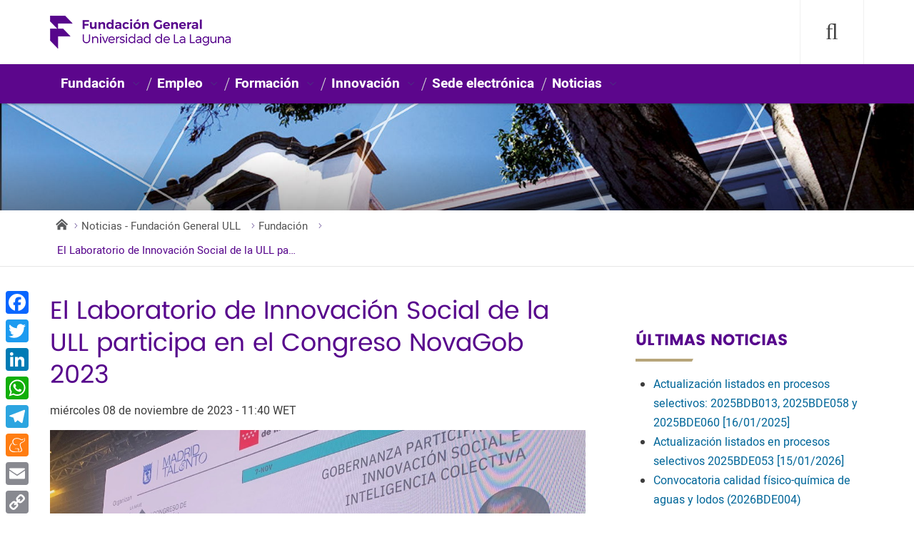

--- FILE ---
content_type: text/html; charset=UTF-8
request_url: https://fg.ull.es/noticias/2023/11/08/congreso-nova-gob/
body_size: 17336
content:
<!DOCTYPE html>
<html class="no-js">
	<head>
		<meta http-equiv="X-UA-Compatible" content="IE=edge">
		<title> Mónica Dios Rodríguez participa en el Congreso Nova Gob 2023Noticias &#8211; Fundación General ULL </title>
		<meta charset="utf-8">
		<meta name="description" content="">
		<meta name="viewport" content="width=device-width, initial-scale=1">
                <meta name="theme-color" content="#5c068c">
<!--		<script src="https://ajax.googleapis.com/ajax/libs/jquery/3.5.1/jquery.min.js"></script>-->

		<link rel="apple-touch-icon-precomposed" sizes="144x144" href="/idiomas/wp-content/themes/fgull-idiomas/assets/images/favicon/cropped-FaviconFGULL-192x192.png">
                <link rel="apple-touch-icon-precomposed" sizes="114x114" href="/idiomas/wp-content/themes/fgull-idiomas/assets/images/favicon/cropped-FaviconFGULL-192x192.png">
                <link rel="apple-touch-icon-precomposed" sizes="72x72"   href="/idiomas/wp-content/themes/fgull-idiomas/assets/images/favicon/cropped-FaviconFGULL-192x192.png">
                <link rel="apple-touch-icon-precomposed" href="/idiomas/wp-content/themes/fgull-idiomas/assets/images/favicon/cropped-FaviconFGULL-192x192.png">
                <link rel="shortcut icon" href="/idiomas/wp-content/themes/fgull-idiomas/assets/images/favicon/cropped-FaviconFGULL-192x192.png">
                <link rel="shortcut icon" href="/idiomas/wp-content/themes/fgull-idiomas/assets/images/favicon/favicon.ico">
		<meta name="facebook-domain-verification" content="pno2f25o8bm0ctod33em6qv8epvdem" />
			<meta name='robots' content='index, follow, max-image-preview:large, max-snippet:-1, max-video-preview:-1' />

	<!-- This site is optimized with the Yoast SEO plugin v21.0 - https://yoast.com/wordpress/plugins/seo/ -->
	<meta name="description" content="Mónica Dios Rodríguez compartió su experiencia y conocimientos en el Congreso NovaGob 2023, los días 7 y 8 de noviembre en La Nave, Madrid." />
	<link rel="canonical" href="https://fg.ull.es/noticias/2023/11/08/congreso-nova-gob/" />
	<meta property="og:locale" content="es_ES" />
	<meta property="og:type" content="article" />
	<meta property="og:title" content="Mónica Dios Rodríguez participa en el Congreso Nova Gob 2023" />
	<meta property="og:description" content="Mónica Dios Rodríguez compartió su experiencia y conocimientos en el Congreso NovaGob 2023, los días 7 y 8 de noviembre en La Nave, Madrid." />
	<meta property="og:url" content="https://fg.ull.es/noticias/2023/11/08/congreso-nova-gob/" />
	<meta property="og:site_name" content="Noticias - Fundación General ULL" />
	<meta property="article:published_time" content="2023-11-08T11:40:55+00:00" />
	<meta property="article:modified_time" content="2023-11-09T12:03:40+00:00" />
	<meta property="og:image" content="https://fg.ull.es/noticias/wp-content/uploads/sites/2/2023/11/unnamed.jpg" />
	<meta property="og:image:width" content="1284" />
	<meta property="og:image:height" content="963" />
	<meta property="og:image:type" content="image/jpeg" />
	<meta name="author" content="slorenzo" />
	<meta name="twitter:card" content="summary_large_image" />
	<script type="application/ld+json" class="yoast-schema-graph">{"@context":"https://schema.org","@graph":[{"@type":"WebPage","@id":"https://fg.ull.es/noticias/2023/11/08/congreso-nova-gob/","url":"https://fg.ull.es/noticias/2023/11/08/congreso-nova-gob/","name":"Mónica Dios Rodríguez participa en el Congreso Nova Gob 2023","isPartOf":{"@id":"https://fg.ull.es/noticias/#website"},"primaryImageOfPage":{"@id":"https://fg.ull.es/noticias/2023/11/08/congreso-nova-gob/#primaryimage"},"image":{"@id":"https://fg.ull.es/noticias/2023/11/08/congreso-nova-gob/#primaryimage"},"thumbnailUrl":"https://fg.ull.es/noticias/wp-content/uploads/sites/2/2023/11/unnamed.jpg","datePublished":"2023-11-08T11:40:55+00:00","dateModified":"2023-11-09T12:03:40+00:00","author":{"@id":"https://fg.ull.es/noticias/#/schema/person/48b25ef7d5d7d374788f0d9b827d9237"},"description":"Mónica Dios Rodríguez compartió su experiencia y conocimientos en el Congreso NovaGob 2023, los días 7 y 8 de noviembre en La Nave, Madrid.","breadcrumb":{"@id":"https://fg.ull.es/noticias/2023/11/08/congreso-nova-gob/#breadcrumb"},"inLanguage":"es","potentialAction":[{"@type":"ReadAction","target":["https://fg.ull.es/noticias/2023/11/08/congreso-nova-gob/"]}]},{"@type":"ImageObject","inLanguage":"es","@id":"https://fg.ull.es/noticias/2023/11/08/congreso-nova-gob/#primaryimage","url":"https://fg.ull.es/noticias/wp-content/uploads/sites/2/2023/11/unnamed.jpg","contentUrl":"https://fg.ull.es/noticias/wp-content/uploads/sites/2/2023/11/unnamed.jpg","width":1284,"height":963},{"@type":"BreadcrumbList","@id":"https://fg.ull.es/noticias/2023/11/08/congreso-nova-gob/#breadcrumb","itemListElement":[{"@type":"ListItem","position":1,"name":"Portada","item":"https://fg.ull.es/noticias/"},{"@type":"ListItem","position":2,"name":"El Laboratorio de Innovación Social de la ULL participa en el Congreso NovaGob 2023"}]},{"@type":"WebSite","@id":"https://fg.ull.es/noticias/#website","url":"https://fg.ull.es/noticias/","name":"Noticias - Fundación General ULL","description":"","potentialAction":[{"@type":"SearchAction","target":{"@type":"EntryPoint","urlTemplate":"https://fg.ull.es/noticias/?s={search_term_string}"},"query-input":"required name=search_term_string"}],"inLanguage":"es"},{"@type":"Person","@id":"https://fg.ull.es/noticias/#/schema/person/48b25ef7d5d7d374788f0d9b827d9237","name":"slorenzo","image":{"@type":"ImageObject","inLanguage":"es","@id":"https://fg.ull.es/noticias/#/schema/person/image/","url":"https://secure.gravatar.com/avatar/948742e244e2c126b5be73e032b006b7?s=96&d=mm&r=g","contentUrl":"https://secure.gravatar.com/avatar/948742e244e2c126b5be73e032b006b7?s=96&d=mm&r=g","caption":"slorenzo"},"url":"https://fg.ull.es/noticias/author/slorenzo/"}]}</script>
	<!-- / Yoast SEO plugin. -->


<link rel='dns-prefetch' href='//static.addtoany.com' />
<link rel='dns-prefetch' href='//maxcdn.bootstrapcdn.com' />
<link rel='dns-prefetch' href='//fonts.googleapis.com' />
<link rel="alternate" type="application/rss+xml" title="Noticias - Fundación General ULL &raquo; Feed" href="https://fg.ull.es/noticias/feed/" />
<link rel="alternate" type="application/rss+xml" title="Noticias - Fundación General ULL &raquo; Feed de los comentarios" href="https://fg.ull.es/noticias/comments/feed/" />
<script type="text/javascript">
window._wpemojiSettings = {"baseUrl":"https:\/\/s.w.org\/images\/core\/emoji\/14.0.0\/72x72\/","ext":".png","svgUrl":"https:\/\/s.w.org\/images\/core\/emoji\/14.0.0\/svg\/","svgExt":".svg","source":{"concatemoji":"https:\/\/fg.ull.es\/noticias\/wp-includes\/js\/wp-emoji-release.min.js"}};
/*! This file is auto-generated */
!function(i,n){var o,s,e;function c(e){try{var t={supportTests:e,timestamp:(new Date).valueOf()};sessionStorage.setItem(o,JSON.stringify(t))}catch(e){}}function p(e,t,n){e.clearRect(0,0,e.canvas.width,e.canvas.height),e.fillText(t,0,0);var t=new Uint32Array(e.getImageData(0,0,e.canvas.width,e.canvas.height).data),r=(e.clearRect(0,0,e.canvas.width,e.canvas.height),e.fillText(n,0,0),new Uint32Array(e.getImageData(0,0,e.canvas.width,e.canvas.height).data));return t.every(function(e,t){return e===r[t]})}function u(e,t,n){switch(t){case"flag":return n(e,"\ud83c\udff3\ufe0f\u200d\u26a7\ufe0f","\ud83c\udff3\ufe0f\u200b\u26a7\ufe0f")?!1:!n(e,"\ud83c\uddfa\ud83c\uddf3","\ud83c\uddfa\u200b\ud83c\uddf3")&&!n(e,"\ud83c\udff4\udb40\udc67\udb40\udc62\udb40\udc65\udb40\udc6e\udb40\udc67\udb40\udc7f","\ud83c\udff4\u200b\udb40\udc67\u200b\udb40\udc62\u200b\udb40\udc65\u200b\udb40\udc6e\u200b\udb40\udc67\u200b\udb40\udc7f");case"emoji":return!n(e,"\ud83e\udef1\ud83c\udffb\u200d\ud83e\udef2\ud83c\udfff","\ud83e\udef1\ud83c\udffb\u200b\ud83e\udef2\ud83c\udfff")}return!1}function f(e,t,n){var r="undefined"!=typeof WorkerGlobalScope&&self instanceof WorkerGlobalScope?new OffscreenCanvas(300,150):i.createElement("canvas"),a=r.getContext("2d",{willReadFrequently:!0}),o=(a.textBaseline="top",a.font="600 32px Arial",{});return e.forEach(function(e){o[e]=t(a,e,n)}),o}function t(e){var t=i.createElement("script");t.src=e,t.defer=!0,i.head.appendChild(t)}"undefined"!=typeof Promise&&(o="wpEmojiSettingsSupports",s=["flag","emoji"],n.supports={everything:!0,everythingExceptFlag:!0},e=new Promise(function(e){i.addEventListener("DOMContentLoaded",e,{once:!0})}),new Promise(function(t){var n=function(){try{var e=JSON.parse(sessionStorage.getItem(o));if("object"==typeof e&&"number"==typeof e.timestamp&&(new Date).valueOf()<e.timestamp+604800&&"object"==typeof e.supportTests)return e.supportTests}catch(e){}return null}();if(!n){if("undefined"!=typeof Worker&&"undefined"!=typeof OffscreenCanvas&&"undefined"!=typeof URL&&URL.createObjectURL&&"undefined"!=typeof Blob)try{var e="postMessage("+f.toString()+"("+[JSON.stringify(s),u.toString(),p.toString()].join(",")+"));",r=new Blob([e],{type:"text/javascript"}),a=new Worker(URL.createObjectURL(r),{name:"wpTestEmojiSupports"});return void(a.onmessage=function(e){c(n=e.data),a.terminate(),t(n)})}catch(e){}c(n=f(s,u,p))}t(n)}).then(function(e){for(var t in e)n.supports[t]=e[t],n.supports.everything=n.supports.everything&&n.supports[t],"flag"!==t&&(n.supports.everythingExceptFlag=n.supports.everythingExceptFlag&&n.supports[t]);n.supports.everythingExceptFlag=n.supports.everythingExceptFlag&&!n.supports.flag,n.DOMReady=!1,n.readyCallback=function(){n.DOMReady=!0}}).then(function(){return e}).then(function(){var e;n.supports.everything||(n.readyCallback(),(e=n.source||{}).concatemoji?t(e.concatemoji):e.wpemoji&&e.twemoji&&(t(e.twemoji),t(e.wpemoji)))}))}((window,document),window._wpemojiSettings);
</script>
<style type="text/css">
img.wp-smiley,
img.emoji {
	display: inline !important;
	border: none !important;
	box-shadow: none !important;
	height: 1em !important;
	width: 1em !important;
	margin: 0 0.07em !important;
	vertical-align: -0.1em !important;
	background: none !important;
	padding: 0 !important;
}
</style>
	<link rel='stylesheet' id='sbi_styles-css' href='https://fg.ull.es/noticias/wp-content/plugins/instagram-feed/css/sbi-styles.min.css' type='text/css' media='all' />
<link rel='stylesheet' id='wp-block-library-css' href='https://fg.ull.es/noticias/wp-includes/css/dist/block-library/style.min.css' type='text/css' media='all' />
<style id='classic-theme-styles-inline-css' type='text/css'>
/*! This file is auto-generated */
.wp-block-button__link{color:#fff;background-color:#32373c;border-radius:9999px;box-shadow:none;text-decoration:none;padding:calc(.667em + 2px) calc(1.333em + 2px);font-size:1.125em}.wp-block-file__button{background:#32373c;color:#fff;text-decoration:none}
</style>
<style id='global-styles-inline-css' type='text/css'>
body{--wp--preset--color--black: #000000;--wp--preset--color--cyan-bluish-gray: #abb8c3;--wp--preset--color--white: #ffffff;--wp--preset--color--pale-pink: #f78da7;--wp--preset--color--vivid-red: #cf2e2e;--wp--preset--color--luminous-vivid-orange: #ff6900;--wp--preset--color--luminous-vivid-amber: #fcb900;--wp--preset--color--light-green-cyan: #7bdcb5;--wp--preset--color--vivid-green-cyan: #00d084;--wp--preset--color--pale-cyan-blue: #8ed1fc;--wp--preset--color--vivid-cyan-blue: #0693e3;--wp--preset--color--vivid-purple: #9b51e0;--wp--preset--gradient--vivid-cyan-blue-to-vivid-purple: linear-gradient(135deg,rgba(6,147,227,1) 0%,rgb(155,81,224) 100%);--wp--preset--gradient--light-green-cyan-to-vivid-green-cyan: linear-gradient(135deg,rgb(122,220,180) 0%,rgb(0,208,130) 100%);--wp--preset--gradient--luminous-vivid-amber-to-luminous-vivid-orange: linear-gradient(135deg,rgba(252,185,0,1) 0%,rgba(255,105,0,1) 100%);--wp--preset--gradient--luminous-vivid-orange-to-vivid-red: linear-gradient(135deg,rgba(255,105,0,1) 0%,rgb(207,46,46) 100%);--wp--preset--gradient--very-light-gray-to-cyan-bluish-gray: linear-gradient(135deg,rgb(238,238,238) 0%,rgb(169,184,195) 100%);--wp--preset--gradient--cool-to-warm-spectrum: linear-gradient(135deg,rgb(74,234,220) 0%,rgb(151,120,209) 20%,rgb(207,42,186) 40%,rgb(238,44,130) 60%,rgb(251,105,98) 80%,rgb(254,248,76) 100%);--wp--preset--gradient--blush-light-purple: linear-gradient(135deg,rgb(255,206,236) 0%,rgb(152,150,240) 100%);--wp--preset--gradient--blush-bordeaux: linear-gradient(135deg,rgb(254,205,165) 0%,rgb(254,45,45) 50%,rgb(107,0,62) 100%);--wp--preset--gradient--luminous-dusk: linear-gradient(135deg,rgb(255,203,112) 0%,rgb(199,81,192) 50%,rgb(65,88,208) 100%);--wp--preset--gradient--pale-ocean: linear-gradient(135deg,rgb(255,245,203) 0%,rgb(182,227,212) 50%,rgb(51,167,181) 100%);--wp--preset--gradient--electric-grass: linear-gradient(135deg,rgb(202,248,128) 0%,rgb(113,206,126) 100%);--wp--preset--gradient--midnight: linear-gradient(135deg,rgb(2,3,129) 0%,rgb(40,116,252) 100%);--wp--preset--font-size--small: 13px;--wp--preset--font-size--medium: 20px;--wp--preset--font-size--large: 36px;--wp--preset--font-size--x-large: 42px;--wp--preset--spacing--20: 0.44rem;--wp--preset--spacing--30: 0.67rem;--wp--preset--spacing--40: 1rem;--wp--preset--spacing--50: 1.5rem;--wp--preset--spacing--60: 2.25rem;--wp--preset--spacing--70: 3.38rem;--wp--preset--spacing--80: 5.06rem;--wp--preset--shadow--natural: 6px 6px 9px rgba(0, 0, 0, 0.2);--wp--preset--shadow--deep: 12px 12px 50px rgba(0, 0, 0, 0.4);--wp--preset--shadow--sharp: 6px 6px 0px rgba(0, 0, 0, 0.2);--wp--preset--shadow--outlined: 6px 6px 0px -3px rgba(255, 255, 255, 1), 6px 6px rgba(0, 0, 0, 1);--wp--preset--shadow--crisp: 6px 6px 0px rgba(0, 0, 0, 1);}:where(.is-layout-flex){gap: 0.5em;}:where(.is-layout-grid){gap: 0.5em;}body .is-layout-flow > .alignleft{float: left;margin-inline-start: 0;margin-inline-end: 2em;}body .is-layout-flow > .alignright{float: right;margin-inline-start: 2em;margin-inline-end: 0;}body .is-layout-flow > .aligncenter{margin-left: auto !important;margin-right: auto !important;}body .is-layout-constrained > .alignleft{float: left;margin-inline-start: 0;margin-inline-end: 2em;}body .is-layout-constrained > .alignright{float: right;margin-inline-start: 2em;margin-inline-end: 0;}body .is-layout-constrained > .aligncenter{margin-left: auto !important;margin-right: auto !important;}body .is-layout-constrained > :where(:not(.alignleft):not(.alignright):not(.alignfull)){max-width: var(--wp--style--global--content-size);margin-left: auto !important;margin-right: auto !important;}body .is-layout-constrained > .alignwide{max-width: var(--wp--style--global--wide-size);}body .is-layout-flex{display: flex;}body .is-layout-flex{flex-wrap: wrap;align-items: center;}body .is-layout-flex > *{margin: 0;}body .is-layout-grid{display: grid;}body .is-layout-grid > *{margin: 0;}:where(.wp-block-columns.is-layout-flex){gap: 2em;}:where(.wp-block-columns.is-layout-grid){gap: 2em;}:where(.wp-block-post-template.is-layout-flex){gap: 1.25em;}:where(.wp-block-post-template.is-layout-grid){gap: 1.25em;}.has-black-color{color: var(--wp--preset--color--black) !important;}.has-cyan-bluish-gray-color{color: var(--wp--preset--color--cyan-bluish-gray) !important;}.has-white-color{color: var(--wp--preset--color--white) !important;}.has-pale-pink-color{color: var(--wp--preset--color--pale-pink) !important;}.has-vivid-red-color{color: var(--wp--preset--color--vivid-red) !important;}.has-luminous-vivid-orange-color{color: var(--wp--preset--color--luminous-vivid-orange) !important;}.has-luminous-vivid-amber-color{color: var(--wp--preset--color--luminous-vivid-amber) !important;}.has-light-green-cyan-color{color: var(--wp--preset--color--light-green-cyan) !important;}.has-vivid-green-cyan-color{color: var(--wp--preset--color--vivid-green-cyan) !important;}.has-pale-cyan-blue-color{color: var(--wp--preset--color--pale-cyan-blue) !important;}.has-vivid-cyan-blue-color{color: var(--wp--preset--color--vivid-cyan-blue) !important;}.has-vivid-purple-color{color: var(--wp--preset--color--vivid-purple) !important;}.has-black-background-color{background-color: var(--wp--preset--color--black) !important;}.has-cyan-bluish-gray-background-color{background-color: var(--wp--preset--color--cyan-bluish-gray) !important;}.has-white-background-color{background-color: var(--wp--preset--color--white) !important;}.has-pale-pink-background-color{background-color: var(--wp--preset--color--pale-pink) !important;}.has-vivid-red-background-color{background-color: var(--wp--preset--color--vivid-red) !important;}.has-luminous-vivid-orange-background-color{background-color: var(--wp--preset--color--luminous-vivid-orange) !important;}.has-luminous-vivid-amber-background-color{background-color: var(--wp--preset--color--luminous-vivid-amber) !important;}.has-light-green-cyan-background-color{background-color: var(--wp--preset--color--light-green-cyan) !important;}.has-vivid-green-cyan-background-color{background-color: var(--wp--preset--color--vivid-green-cyan) !important;}.has-pale-cyan-blue-background-color{background-color: var(--wp--preset--color--pale-cyan-blue) !important;}.has-vivid-cyan-blue-background-color{background-color: var(--wp--preset--color--vivid-cyan-blue) !important;}.has-vivid-purple-background-color{background-color: var(--wp--preset--color--vivid-purple) !important;}.has-black-border-color{border-color: var(--wp--preset--color--black) !important;}.has-cyan-bluish-gray-border-color{border-color: var(--wp--preset--color--cyan-bluish-gray) !important;}.has-white-border-color{border-color: var(--wp--preset--color--white) !important;}.has-pale-pink-border-color{border-color: var(--wp--preset--color--pale-pink) !important;}.has-vivid-red-border-color{border-color: var(--wp--preset--color--vivid-red) !important;}.has-luminous-vivid-orange-border-color{border-color: var(--wp--preset--color--luminous-vivid-orange) !important;}.has-luminous-vivid-amber-border-color{border-color: var(--wp--preset--color--luminous-vivid-amber) !important;}.has-light-green-cyan-border-color{border-color: var(--wp--preset--color--light-green-cyan) !important;}.has-vivid-green-cyan-border-color{border-color: var(--wp--preset--color--vivid-green-cyan) !important;}.has-pale-cyan-blue-border-color{border-color: var(--wp--preset--color--pale-cyan-blue) !important;}.has-vivid-cyan-blue-border-color{border-color: var(--wp--preset--color--vivid-cyan-blue) !important;}.has-vivid-purple-border-color{border-color: var(--wp--preset--color--vivid-purple) !important;}.has-vivid-cyan-blue-to-vivid-purple-gradient-background{background: var(--wp--preset--gradient--vivid-cyan-blue-to-vivid-purple) !important;}.has-light-green-cyan-to-vivid-green-cyan-gradient-background{background: var(--wp--preset--gradient--light-green-cyan-to-vivid-green-cyan) !important;}.has-luminous-vivid-amber-to-luminous-vivid-orange-gradient-background{background: var(--wp--preset--gradient--luminous-vivid-amber-to-luminous-vivid-orange) !important;}.has-luminous-vivid-orange-to-vivid-red-gradient-background{background: var(--wp--preset--gradient--luminous-vivid-orange-to-vivid-red) !important;}.has-very-light-gray-to-cyan-bluish-gray-gradient-background{background: var(--wp--preset--gradient--very-light-gray-to-cyan-bluish-gray) !important;}.has-cool-to-warm-spectrum-gradient-background{background: var(--wp--preset--gradient--cool-to-warm-spectrum) !important;}.has-blush-light-purple-gradient-background{background: var(--wp--preset--gradient--blush-light-purple) !important;}.has-blush-bordeaux-gradient-background{background: var(--wp--preset--gradient--blush-bordeaux) !important;}.has-luminous-dusk-gradient-background{background: var(--wp--preset--gradient--luminous-dusk) !important;}.has-pale-ocean-gradient-background{background: var(--wp--preset--gradient--pale-ocean) !important;}.has-electric-grass-gradient-background{background: var(--wp--preset--gradient--electric-grass) !important;}.has-midnight-gradient-background{background: var(--wp--preset--gradient--midnight) !important;}.has-small-font-size{font-size: var(--wp--preset--font-size--small) !important;}.has-medium-font-size{font-size: var(--wp--preset--font-size--medium) !important;}.has-large-font-size{font-size: var(--wp--preset--font-size--large) !important;}.has-x-large-font-size{font-size: var(--wp--preset--font-size--x-large) !important;}
.wp-block-navigation a:where(:not(.wp-element-button)){color: inherit;}
:where(.wp-block-post-template.is-layout-flex){gap: 1.25em;}:where(.wp-block-post-template.is-layout-grid){gap: 1.25em;}
:where(.wp-block-columns.is-layout-flex){gap: 2em;}:where(.wp-block-columns.is-layout-grid){gap: 2em;}
.wp-block-pullquote{font-size: 1.5em;line-height: 1.6;}
</style>
<link rel='stylesheet' id='ull-master-css' href='https://fg.ull.es/noticias/wp-content/themes/base-ull/style.css' type='text/css' media='all' />
<link rel='stylesheet' id='google-font-open-css' href='https://fonts.googleapis.com/css?family=Open+Sans%3A400italic%2C700italic%2C400%2C700&#038;ver=3.6' type='text/css' media='all' />
<link rel='stylesheet' id='ull-style-css' href='https://fg.ull.es/noticias/wp-content/themes/frontal-fgull/style.css' type='text/css' media='all' />
<link rel='stylesheet' id='js_composer_front-css' href='https://fg.ull.es/noticias/wp-content/plugins/js_composer/assets/css/js_composer.min.css' type='text/css' media='all' />
<link rel='stylesheet' id='addtoany-css' href='https://fg.ull.es/noticias/wp-content/plugins/add-to-any/addtoany.min.css' type='text/css' media='all' />
<style id='addtoany-inline-css' type='text/css'>
@media screen and (max-width:980px){
.a2a_floating_style.a2a_vertical_style{display:none;}
}
@media screen and (min-width:981px){
.a2a_floating_style.a2a_default_style{display:none;}
}
</style>
<script id="addtoany-core-js-before" type="text/javascript">
window.a2a_config=window.a2a_config||{};a2a_config.callbacks=[];a2a_config.overlays=[];a2a_config.templates={};a2a_localize = {
	Share: "Share",
	Save: "Save",
	Subscribe: "Subscribe",
	Email: "Email",
	Bookmark: "Bookmark",
	ShowAll: "Show all",
	ShowLess: "Show less",
	FindServices: "Find service(s)",
	FindAnyServiceToAddTo: "Instantly find any service to add to",
	PoweredBy: "Powered by",
	ShareViaEmail: "Share via email",
	SubscribeViaEmail: "Subscribe via email",
	BookmarkInYourBrowser: "Bookmark in your browser",
	BookmarkInstructions: "Press Ctrl+D or \u2318+D to bookmark this page",
	AddToYourFavorites: "Add to your favorites",
	SendFromWebOrProgram: "Send from any email address or email program",
	EmailProgram: "Email program",
	More: "More&#8230;",
	ThanksForSharing: "Thanks for sharing!",
	ThanksForFollowing: "Thanks for following!"
};

a2a_config.templates.twitter = "${title} ${link} en @fg_ull #FundaciónULL";
</script>
<script type='text/javascript' async src='https://static.addtoany.com/menu/page.js' id='addtoany-core-js'></script>
<script type='text/javascript' src='https://fg.ull.es/noticias/wp-includes/js/jquery/jquery.min.js' id='jquery-core-js'></script>
<script type='text/javascript' src='https://fg.ull.es/noticias/wp-includes/js/jquery/jquery-migrate.min.js' id='jquery-migrate-js'></script>
<script type='text/javascript' async src='https://fg.ull.es/noticias/wp-content/plugins/add-to-any/addtoany.min.js' id='addtoany-jquery-js'></script>
<script type='text/javascript' src='https://fg.ull.es/noticias/wp-content/plugins/revslider/public/assets/js/rbtools.min.js' async id='tp-tools-js'></script>
<script type='text/javascript' src='https://fg.ull.es/noticias/wp-content/plugins/revslider/public/assets/js/rs6.min.js' async id='revmin-js'></script>
<script type='text/javascript' src='https://fg.ull.es/noticias/wp-includes/js/underscore.min.js' id='underscore-js'></script>
<script type='text/javascript' src='https://fg.ull.es/noticias/wp-includes/js/backbone.min.js' id='backbone-js'></script>
<script type='text/javascript' id='site-js-extra'>
/* <![CDATA[ */
var jetpackCarouselStrings = {"widths":[370,700,1000,1200,1400,2000],"is_logged_in":"","lang":"es","ajaxurl":"https:\/\/fg.ull.es\/noticias\/wp-admin\/admin-ajax.php","nonce":"069e853539","display_exif":"1","display_geo":"","background_color":"white","download_original":"View full size <span class=\"photo-size\">{0}<span class=\"photo-size-times\">\u00d7<\/span>{1}<\/span>","camera":"Camera","aperture":"Aperture","shutter_speed":"Shutter Speed","focal_length":"Focal Length","require_name_email":"1","login_url":"https:\/\/fg.ull.es\/noticias\/wp-login.php?redirect_to=https%3A%2F%2Ffg.ull.es%2Fnoticias%2F2023%2F11%2F08%2Fcongreso-nova-gob%2F"};
/* ]]> */
</script>
<script type='text/javascript' src='https://fg.ull.es/noticias/wp-content/themes/base-ull/js/site.js' id='site-js'></script>
<script type='text/javascript' src='https://maxcdn.bootstrapcdn.com/bootstrap/3.3.7/js/bootstrap.min.js' id='bootstrap-js'></script>
<script type='text/javascript' src='https://fg.ull.es/noticias/wp-content/themes/frontal-fgull/js/custom_script.js' id='custom-script-js'></script>
<script></script><link rel="https://api.w.org/" href="https://fg.ull.es/noticias/wp-json/" /><link rel="alternate" type="application/json" href="https://fg.ull.es/noticias/wp-json/wp/v2/posts/54767" /><link rel="EditURI" type="application/rsd+xml" title="RSD" href="https://fg.ull.es/noticias/xmlrpc.php?rsd" />
<meta name="generator" content="WordPress 6.3.1" />
<link rel='shortlink' href='https://fg.ull.es/noticias/?p=54767' />
<link rel="alternate" type="application/json+oembed" href="https://fg.ull.es/noticias/wp-json/oembed/1.0/embed?url=https%3A%2F%2Ffg.ull.es%2Fnoticias%2F2023%2F11%2F08%2Fcongreso-nova-gob%2F" />
<link rel="alternate" type="text/xml+oembed" href="https://fg.ull.es/noticias/wp-json/oembed/1.0/embed?url=https%3A%2F%2Ffg.ull.es%2Fnoticias%2F2023%2F11%2F08%2Fcongreso-nova-gob%2F&#038;format=xml" />
<style>.post-thumbnail img[src$='.svg'] { width: 100%; height: auto; }</style><meta name="generator" content="Powered by WPBakery Page Builder - drag and drop page builder for WordPress."/>
<meta name="generator" content="Powered by Slider Revolution 6.6.15 - responsive, Mobile-Friendly Slider Plugin for WordPress with comfortable drag and drop interface." />
<script>function setREVStartSize(e){
			//window.requestAnimationFrame(function() {
				window.RSIW = window.RSIW===undefined ? window.innerWidth : window.RSIW;
				window.RSIH = window.RSIH===undefined ? window.innerHeight : window.RSIH;
				try {
					var pw = document.getElementById(e.c).parentNode.offsetWidth,
						newh;
					pw = pw===0 || isNaN(pw) || (e.l=="fullwidth" || e.layout=="fullwidth") ? window.RSIW : pw;
					e.tabw = e.tabw===undefined ? 0 : parseInt(e.tabw);
					e.thumbw = e.thumbw===undefined ? 0 : parseInt(e.thumbw);
					e.tabh = e.tabh===undefined ? 0 : parseInt(e.tabh);
					e.thumbh = e.thumbh===undefined ? 0 : parseInt(e.thumbh);
					e.tabhide = e.tabhide===undefined ? 0 : parseInt(e.tabhide);
					e.thumbhide = e.thumbhide===undefined ? 0 : parseInt(e.thumbhide);
					e.mh = e.mh===undefined || e.mh=="" || e.mh==="auto" ? 0 : parseInt(e.mh,0);
					if(e.layout==="fullscreen" || e.l==="fullscreen")
						newh = Math.max(e.mh,window.RSIH);
					else{
						e.gw = Array.isArray(e.gw) ? e.gw : [e.gw];
						for (var i in e.rl) if (e.gw[i]===undefined || e.gw[i]===0) e.gw[i] = e.gw[i-1];
						e.gh = e.el===undefined || e.el==="" || (Array.isArray(e.el) && e.el.length==0)? e.gh : e.el;
						e.gh = Array.isArray(e.gh) ? e.gh : [e.gh];
						for (var i in e.rl) if (e.gh[i]===undefined || e.gh[i]===0) e.gh[i] = e.gh[i-1];
											
						var nl = new Array(e.rl.length),
							ix = 0,
							sl;
						e.tabw = e.tabhide>=pw ? 0 : e.tabw;
						e.thumbw = e.thumbhide>=pw ? 0 : e.thumbw;
						e.tabh = e.tabhide>=pw ? 0 : e.tabh;
						e.thumbh = e.thumbhide>=pw ? 0 : e.thumbh;
						for (var i in e.rl) nl[i] = e.rl[i]<window.RSIW ? 0 : e.rl[i];
						sl = nl[0];
						for (var i in nl) if (sl>nl[i] && nl[i]>0) { sl = nl[i]; ix=i;}
						var m = pw>(e.gw[ix]+e.tabw+e.thumbw) ? 1 : (pw-(e.tabw+e.thumbw)) / (e.gw[ix]);
						newh =  (e.gh[ix] * m) + (e.tabh + e.thumbh);
					}
					var el = document.getElementById(e.c);
					if (el!==null && el) el.style.height = newh+"px";
					el = document.getElementById(e.c+"_wrapper");
					if (el!==null && el) {
						el.style.height = newh+"px";
						el.style.display = "block";
					}
				} catch(e){
					console.log("Failure at Presize of Slider:" + e)
				}
			//});
		  };</script>
<noscript><style> .wpb_animate_when_almost_visible { opacity: 1; }</style></noscript>
		<!--[if lt IE 9]>
		<script src="https://fg.ull.es/noticias/wp-content/themes/base-ull/assets/ie/js/html5shiv.js" type="text/javascript"></script>
		<script src="https://fg.ull.es/noticias/wp-content/themes/base-ull/assets/ie/js/respond.js" type="text/javascript"></script>
		<link rel='stylesheet' href='https://fg.ull.es/noticias/wp-content/themes/base-ull/assets/ie/css/ie.css' type='text/css' media='all' />
		<![endif]-->

				<!-- Google Tag Manager -->
<script>(function(w,d,s,l,i){w[l]=w[l]||[];w[l].push({'gtm.start':
        new Date().getTime(),event:'gtm.js'});var f=d.getElementsByTagName(s)[0],
        j=d.createElement(s),dl=l!='dataLayer'?'&l='+l:'';j.async=true;j.src=
        'https://www.googletagmanager.com/gtm.js?id='+i+dl;f.parentNode.insertBefore(j,f);
    })(window,document,'script','dataLayer','GTM-P4LPZND');
</script>
<!-- End Google Tag Manager -->	</head>
	<!--[if lt IE 9]> <body class="post-template-default single single-post postid-54767 single-format-standard lt-ie9 site- wpb-js-composer js-comp-ver-7.0 vc_responsive"> <![endif]-->
	<!--[if gt IE 8]><!-->
	<body class="post-template-default single single-post postid-54767 single-format-standard site- wpb-js-composer js-comp-ver-7.0 vc_responsive" >
	<!--<![endif]-->
	<!-- Google Tag Manager (noscript) -->
<noscript><iframe src="https://www.googletagmanager.com/ns.html?id=GTM-P4LPZND" height="0" width="0" style="display:none;visibility:hidden"></iframe></noscript>
<!-- End Google Tag Manager (noscript) -->	<div id="ullsearcharea" aria-hidden="true" class="ull-search-bar-container"></div>
    <div id="ullmenumobilearea" aria-hidden="true" class="ull-menumobile-container">
        
<nav id="mobile-relative" class="frontpage bighero" role="navigation" aria-label="relative">
    <ul class="ull-mobile-menu first-level">
        <div>
            <ul>
                <li class="menu-item-has-children">
                    <a href="/idiomas">Inicio</a>
                </li>

                <li class="menu-item-has-children">
                    <a href="#">Fundación</a>
                    <ul class="sub-menu">
                        <li class="menu-item-has-children">
                            <a href="#">Información</a>
                            <ul class="sub-menu">
i				<li><a href="/fundacion/">Quiénes somos</a></li>
                                <li><a href="/fundacion/donde-estamos/">Dónde estamos</a></li>
                                <li><a href="/fundacion/#historia">Historia, misión y visión</a></li>
                                <li><a href="/transparencia/organizativa/">Órganos de gobierno</a></li>
                                <li><a href="/transparencia">Portal de transparencia</a></li>
                                <li><a href="/transparencia/economico-financiera/">Informes Anuales</a></li>
                            </ul>
                        </li>
                        <li class="menu-item-has-children">
                            <a href="#">Servicios</a>
                            <ul class="sub-menu">
                                <li><a href="/gestion-de-eventos/">Gestión de eventos</a></li>
                            </ul>
                        </li>
                        <li class="menu-item-has-children">
                            <a href="#">Enlaces de interés</a>
                            <ul class="sub-menu">
                                <li><a href="/tablon-de-anuncios/">Tablón de anuncios</a></li>
                                <li><a href="/fundacion/perfil-del-contratante/">Perfil del contratante</a></li>
                                <li><a href="/fundacion/pagos/">Pagos</a></li>
                            </ul>
                        </li>
                        <li class="menu-item-has-children">
                            <a href="#">Compromiso</a>
                            <ul class="sub-menu">
                                <li><a href="/fundacion/calidad-e-igualdad/">Calidad e Igualdad</a></li>
                                <li><a href="/fundacion/opina/">Opina</a></li>
                                <li><a href="/contacto/">Formulario de contacto</a></li>
                                <li><a href="https://fundacionull.factorialhr.es/complaints">Canal de denuncias</a></li>
                                <li><a href="/cita-previa/">Solicitar cita previa</a></li>
                            </ul>
                        </li>
                    </ul>
                </li>
                <li class="menu-item-has-children">
                    <a href="#">Empleo</a>
                    <ul class="sub-menu">
                        <li class="menu-item-has-children">
                            <a href="#">Información</a>
                            <ul class="sub-menu">
                                <li><a href="/empleo/">Presentación</a></li>
                                <li><a href="/empleo/orientate-ull-servicio-de-orientacion-laboral/">Orientación Laboral</a></li>
                                <li><a href="/empleo/formacion-practica/">Formación Práctica</a></li>
                                <li><a href="/empleo/ofertas-empleo/">Ofertas de Empleo</a></li>
                                <li><a href="/empleo/emprende-ull/">Emprendimiento</a></li>
                                <li><a href="/empleo/movilidad/">Movilidad</a></li>
                                <li><a href="/empleo/resultados/">Resultados</a></li>
                                <li><a href="/noticias/empleo">Noticias</a></li>
                                <li><a href="/contacto/">Contacto</a></li>
                            </ul>
                        </li>
                        <li class="menu-item-has-children">
                            <a href="#">Para empresas</a>
                            <ul class="sub-menu">
                                <li><a href="/empleo/formacion-practica/">Formación Práctica</a></li>
                                <li><a href="/empleo/experiencias-para-aprender/">Experiencias para aprender</a></li>
                                <li><a href="/empleo/emprende-ull/">Emprendimiento</a></li>
                                <li><a href="/empleo/movilidad/">Erasmus Emprendedor</a></li>
  			 	<li><a href="/formacion/programa-de-transformacion-digital-del-comercio/">Programa de Transformación Digital del Comercio</a></li>
                            </ul>
                        </li>
                        <li class="menu-item-has-children">
                            <a href="#">Para Emprendedores</a>
                            <ul class="sub-menu">
                                <li><a href="/empleo/emprende-ull/">Emprendimiento</a></li>
                                <li><a href="/empleo/movilidad/">Erasmus Emprendedor</a></li>
                            </ul>
                        </li>
                        <li class="menu-item-has-children"> Para estudiantes y titulados
                            <a href="#"></a>
                            <ul class="sub-menu">
				 <li><a href="/empleo/capacita/">Capacita</a></li>
                                 <li><a href="/empleo/foro-empleo/">Foro de mejora de la empeabilidad</a></li>
				 <li><a href="/empleo/cataliza-canarias/">Programa Cataliza</a></li>
                                 <li><a href="/empleo/formacion-practica/">Formación Práctica</a></li>
				 <li><a href="/empleo/movilidad/">Erasmus Prácticas</a></li>
                                 <li><a href="/empleo/orientate-ull-servicio-de-orientacion-laboral/">Orientación Laboral</a></li>
                                 <li><a href="/empleo/experiencias-para-aprender/">Experiencias para aprender</a></li>
                                 <li><a href="/empleo/ofertas-empleo/">Ofertas de Empleo</a></li>
                             </ul>
                         </li>
                     </ul>
                 </li>
                 <li class="menu-item-has-children">
                     <a href="#">Formación</a>
                     <ul class="sub-menu">
                         <li class="menu-item-has-children">
                             <a href="#">Información</a>
                             <ul class="sub-menu">
                                 <li><a href="/formacion/">Área de formación</a></li>
                                 <li><a href="/noticias/formacion">Noticias</a></li>
                                 <li><a href="/formacion/universitas-prolingua/">Becas</a></li>
                                 <li><a href="/contacto/">Contacto</a></li>
                             </ul>
                         </li>
                         <li class="menu-item-has-children">
                             <a href="#">Catálogo formativo</a>
                             <ul class="sub-menu">
                                 <li><a href="/formacion/catalogo-de-oferta-formativa/">Servicios</a></li>
                                 <li><a href="/formacion/catalogo-de-oferta-formativa/cursos/">Cursos</a></li>
                                 <li><a href="/formacion/catalogo-de-oferta-formativa/catalogo-oficial-ects/">Convalidables ECTS</a></li>
                                 <li><a href="/formacion/catalogo-de-oferta-formativa/grados-y-posgrados/">Títulos Propios</a></li>
                                 <li><a href="/formacion/servicio-de-idiomas-de-la-universidad-de-la-laguna/">Idiomas</a></li>
                                 <li><a href="/formacion/administracion-financiera-del-sector-publico/">Curso Universitario Superior en Administración Financiera del Sector Público</a></li> 
                                <li><a href="/formacion/programa-de-transformacion-digital-del-comercio/">Programa de Transformación Digital del Comercio</a></li>
				 <li><a href="/empleo/agenda-formativa-de-emprendimiento/">Emprendimiento</a></li>
                                 <li><a href="/formacion/fundacion-estatal-para-la-formacion-en-el-empleo-fundae/">Formación Bonificada (FUNDAE)</a></li>
                             </ul>
                         </li>
                         <li class="menu-item-has-children">
                             <a href="#">Proyectos y programas</a>
                             <ul class="sub-menu">
                                 <li><a href="/formacion/summer-campus/">Summer Campus</a></li>
                                 <li><a href="/formacion/acciones-formativas-con-compromiso-de-contratacion-denominadas-agente-help-desk/">Agente Help Desk</a></li>
                                 <li><a href="/formacion/programas-especiales/portal-universitario-de-recursos-para-la-traduccion-e-interpretacion-inttra/">INTTRA</a></li>
                             </ul>
                         </li>
                         <li class="menu-item-has-children">
                             <a href="#">Compromiso</a>
                             <ul class="sub-menu">
                                 <li><a href="/fundacion/opina/">Opina</a></li>
                                 <li><a href="/contacto/">Formulario de contacto</a></li>
                             </ul>
                         </li>
                     </ul>
                 </li>
                 <li class="menu-item-has-children">
                     <a href="#">Innovación</a>
                     <ul class="sub-menu">
                         <li class="menu-item-has-children">
                             <a href="#">Información</a>
                             <ul class="sub-menu">
                                 <li><a href="/innovacion/presentacion-innovacion/">Agencia Universitaria de Innovación</a></li>
                                 <li><a href="/noticias/innovacion">Noticias</a></li>
                                 <li><a href="/contacto/">Contacto</a></li>
                                 <li><a href="/innovacion/proyectos/">Proyectos</a></li>
                             </ul>
                         </li>
                         <li class="menu-item-has-children">
                             <a href="#">Transferencia de conocimiento</a>
                             <ul class="sub-menu">
                                 <li><a href="/innovacion/promocion-y-gestion-de-la-transferencia/">Promoción de la Transferencia</a></li>
                                 <li><a href="/innovacion/gestion-de-la-transferencia/">Gestión de la Transferencia</a></li>
                                 <li><a href="/innovacion/proyectos-internacionales-ull/">Proyectos Internacionales</a></li>
                                 <li><a href="/innovacion/innovacion-empresarial/emprendimiento-de-base-tecnologica/">Emprendimiento de base tecnológica</a></li>
                             </ul>
                         </li>
                         <li class="menu-item-has-children">
                             <a href="#">Divulgación científica</a>
                             <ul class="sub-menu">
                                 <li><a href="/innovacion/cienciull-unidad-de-cultura-cientifica-e-innovacion-de-la-universidad-de-la-laguna/">Ciencia ULL</a></li>
                             </ul>
                         </li>
                     </ul>
                 </li>

                 <li class="menu-item-has-children">
                     <a href="https://sede.fg.ull.es/">Sede electrónica</a>
                 </li>
                 <li class="menu-item-has-children">
                     <a href="https://campus.fg.ull.es/">Campus Virtual</a>
                 </li>
                 <li class="menu-item-has-children">
                     <a href="#">Noticias</a>
                     <ul class="sub-menu">
                         <li class="menu-item-has-children">
                             <a href="#">Destacados</a>
                             <ul class="sub-menu">
                                 <li><a href="/noticias/">Portada</a></li>
                                 <li><a href="/noticias/empleo">Empleo</a></li>
                                 <li><a href="/noticias/innovacion">Innovación</a></li>
                                 <li><a href="/noticias/fundacion-general-de-la-universidad-de-la-laguna">Fundación General</a></li>
                                 <li><a href="/noticias/formacion">Formación</a></li>
                                 <li><a href="/noticias/servicios-generales">Servicios Generales</a></li>
                             </ul>
                         </li>
                         <li class="menu-item-has-children">
                             <a href="#">Especiales</a>
                             <ul class="sub-menu">
                                 <li><a href="/noticias/entrevistas">Entrevistas</a></li>
                                 <li><a href="/noticias/25-aniversario">25 Aniversario</a></li>
                                 <li><a href="/hemeroteca/">Hemeroteca</a></li>
                             </ul>
                         </li>
                         <li class="menu-item-has-children">
                             <a href="#">Anuncios</a>
                             <ul class="sub-menu">
                                 <li><a href="/noticias/tablon-de-anuncios/">Convocatoria de ofertas de Empleo (Interno)</a></li>
                                 <li><a href="/empleo/ofertas-empleo">Ofertas de Empleo (Externo)</a></li>
                                 <li><a href="https://sede.fg.ull.es/es/empleo">Becas</a></li>
                                 <li><a href="/noticias/tablon-de-anuncios">Tablón de anuncios</a></li>
                             </ul>
                         </li>
                         <li class="menu-item-has-children">
                             <a href="#">Redes Sociales</a>
                             <ul class="sub-menu">
                                 <li><a href="https://twitter.com/fg_ull">Twitter</a></li>
                                 <li><a href="https://es-la.facebook.com/FundacionULL">Facebook</a></li>
                                 <li><a href="https://www.linkedin.com/company/fundaci-n-empresa-universidad-de-la-laguna">LinkedIN</a></li>
                                 <li><a href="https://www.youtube.com/channel/UCjzC8rOOX_nPHKZrq3Jt5tQ">Youtube</a></li>
                                 <li><a href="https://vimeo.com/fgull">Vimeo</a></li>
                             </ul>
                         </li>
                     </ul>
                 </li>
             </ul>
         </div>
     </ul>
    </div>

	<a id="main-content" href="#main_content" class='screen-reader-shortcut'>Skip to main content</a>

	<div id="ull-container">

		<div id="ull-container-inner">

			<header class="ull-thinstrip">

    <div class="ulldrops-inner container-fluid">
        <div class="col-xs-8">
            <div class="pull-left">
                <a href="https://fg.ull.es/" title="Fundación General de la Universidad de La Laguna" class="fgull-wordmark" tabindex='-1' aria-hidden='true'>Fundación General de la Universidad de La Laguna</a>
            </div>
            <!-- <div class="pull-left rightlogo">
                <a href="#" title="Fundación General de la ULL" class="fgull-logo" tabindex='-1' aria-hidden='true'>Fundación General de la ULL</a>
            </div> -->
        </div>
        <div class="col-xs-4">
            <nav id='search-quicklinks' class="pull-right" role='navigation' aria-label='search and quick links'>

                <button class='ull-search' aria-owns='ullsearcharea' aria-controls='ullsearcharea' aria-expanded='false' aria-label='open search area' aria-haspopup='true'>
                    <i class="fa fa-search"></i> <i class="fa fa-times"></i>
                </button>

                <button class='ull-menumobile' aria-owns='ullmenumobilearea' aria-controls='ullmenumobilearea' aria-expanded='false' aria-label='open menumobile area' aria-haspopup='true'>
                    <i class="fa fa-bars"></i> <i class="fa fa-times"></i>
                </button>

            </nav>
        </div>
    </div>
</header>
			
			
<nav id="ulldrops" aria-label="Main menu" role="navigation" class="navbar yamm navbar-default">
    <div class="ulldrops-inner container-fluid" role="application">
        <div class="collapse navbar-collapse">
            <ul id="menu-ull-menu-principal" class="nav navbar-nav yamm ulldrops-nav">
                <li class="menu-item-has-children dropdown yamm-fw ulldrops-item">
                    <a class="dropdown-toggle" href="#">Fundación</a>
                    <ul class="dropdown-menu">
                        <div class="yamm-content ulldrops-inner container-fluid">
                            <div class="row">
                                <li class="dropdown-header col-sm-3">Información
                                    <ul class="elementy-ul yamm-fw">
                                        <li><a href="/fundacion/">Quiénes somos</a></li>
                                        <li><a href="/fundacion/donde-estamos/">Dónde estamos</a></li>
                                        <li><a href="/fundacion/#historia">Historia, misión y visión</a></li>
                                        <li><a href="/transparencia/organizativa/">Órganos de gobierno</a></li>
                                        <li><a href="/transparencia">Portal de transparencia</a></li>
                                        <li><a href="/transparencia/economico-financiera/">Informes Anuales</a></li>
                                    </ul>
                                </li>
                                <li class="dropdown-header col-sm-3">Servicios
                                    <ul class="elementy-ul yamm-fw">
                                        <li><a href="/gestion-de-eventos/">Gestión de eventos</a></li>
                                    </ul>
                                </li>
                                <li class="dropdown-header col-sm-3">Enlaces de interés
                                    <ul class="elementy-ul yamm-fw">
                                        <li><a href="/noticias/tablon-de-anuncios/">Tablón de anuncios</a></li>
                                        <li><a href="/fundacion/perfil-del-contratante/">Perfil del contratante</a></li>
                                        <li><a href="/fundacion/pagos/">Pagos</a></li>
                                        <li><a href="/fundacion/punto-de-entrada-de-facturas/">Punto de entrada de facturas</a></li>
                                    </ul>
                                </li>
                                <li class="dropdown-header col-sm-3">Compromiso
                                    <ul class="elementy-ul yamm-fw">
                                        <li><a href="/fundacion/calidad-e-igualdad/">Calidad e Igualdad</a></li>
                                        <li><a href="/fundacion/opina/">Opina</a></li>
                                        <li><a href="/contacto/">Formulario de contacto</a></li>	
                                        <li><a href="https://fundacionull.factorialhr.es/complaints">Canal de denuncias</a></li>	
                                        <li><a href="/cita-previa/">Solicitar cita previa</a></li>
                                    </ul>
                                </li>
                            </div>
                        </div>
                    </ul>
                </li>
                <li class="menu-item-has-children dropdown yamm-fw ulldrops-item">
                    <a class="dropdown-toggle" href="#">Empleo</a>
                    <ul class="dropdown-menu">
                        <div class="yamm-content ulldrops-inner container-fluid">
                            <div class="row">
                                <li class="dropdown-header col-sm-3"> Información
                                    <ul class="elementy-ul yamm-fw">
                                        <li><a href="/empleo/">Presentación</a></li>
                                        <li><a href="/empleo/orientate-ull-servicio-de-orientacion-laboral/">Orientación Laboral</a></li>
                                        <li><a href="/empleo/formacion-practica/">Formación Práctica</a></li>
                                        <li><a href="/empleo/emprende-ull/">Emprendimiento</a></li>
                                        <li><a href="/empleo/movilidad/">Movilidad</a></li>
                                        <li><a href="/empleo/resultados/">Resultados</a></li>
                                        <li><a href="/noticias/empleo">Noticias</a></li>
                                        <li><a href="/contacto/">Contacto</a></li>
                                    </ul>
                                </li>
                                <li class="dropdown-header col-sm-3">Para empresas
                                    <ul class="elementy-ul yamm-fw">
                                        <li><a href="/empleo/formacion-practica/">Formación Práctica</a></li>
                                        <li><a href="/empleo/cataliza-canarias/">Programa Cataliza</a></li>
                                        <li><a href="/empleo/ofertas-empleo/">Ofertas de Empleo</a></li>
                                    </ul>
                                </li>
                                <li class="dropdown-header col-sm-3"> Para Emprendedores
                                    <ul class="elementy-ul yamm-fw">
                                        <li><a href="/empleo/emprende-ull/">Emprendimiento</a></li>
                                        <li><a href="/empleo/movilidad/">Erasmus Emprendedor</a></li>
                                    </ul>
                                </li>
                                <li class="dropdown-header col-sm-3">Para estudiantes y titulados
                                    <ul class="elementy-ul yamm-fw">
					<li><a href="/empleo/capacita/">Capacita</a></li>
					<!--<li><a href="/empleo/foro-empleo/">Foro de mejora de la empleabilidad</a></li>-->
					<li><a href="/empleo/cataliza-canarias/">Programa Cataliza</a></li>
					<li><a href="/empleo/talento-africano/">Jóvenes Talentos Africanos</a></li>
					<li><a href="/empleo/formacion-practica/">Formación Práctica</a></li>
                                        <li><a href="/empleo/movilidad/">Erasmus Prácticas</a></li>
                                        <li><a href="/empleo/orientate-ull-servicio-de-orientacion-laboral/">Orientación Laboral</a></li>
                                        <li><a href="/empleo/experiencias-para-aprender/">Experiencias para aprender</a></li>
                                        <li><a href="/empleo/ofertas-empleo/">Ofertas de Empleo</a></li>
                                    </ul>
                                </li>

                            </div>
                        </div>
                    </ul>
                </li>
                <li class="menu-item-has-children dropdown yamm-fw ulldrops-item">
                    <a class="dropdown-toggle" href="#">Formación </a>
                    <ul class="dropdown-menu">
                        <div class="yamm-content ulldrops-inner container-fluid">
                            <div class="row">
                                <li class="dropdown-header col-sm-3">Conócenos
                                    <ul class="elementy-ul yamm-fw">
                                        <li><a href="/formacion/">Área de formación</a></li>
                                        
                                        <li><a href="/noticias/formacion">Noticias</a></li>
                                        <li><a href="/formacion/universitas-prolingua/">Becas</a></li>
                                        <li><a href="/formacion/fundacion-estatal-para-la-formacion-en-el-empleo-fundae/">Formación Bonificada (FUNDAE)</a></li>
                                        <li><a href="/contacto/">Contacto</a></li>
                                    </ul>
                                </li>
                                <li class="dropdown-header col-sm-3">Catálogo formativo
                                    <ul class="elementy-ul yamm-fw">
                                        <li><a href="/formacion/catalogo-de-oferta-formativa/">Programas y cursos</a></li>
                                        <li><a href="/formacion/catalogo-de-oferta-formativa/catalogo-oficial-ects/">Cursos ECTS</a></li>
                                        <li><a href="/formacion/catalogo-de-oferta-formativa/grados-y-posgrados/">Títulos Propios</a></li>
                                        <li><a href="/formacion/administracion-financiera-del-sector-publico/">Curso Universitario Superior en Administración Financiera del Sector Público</a></li>
					<li><a href="/idiomas/">Idiomas</a></li>
                                        <li><a href="/formacion/programa-de-transformacion-digital-del-comercio/">Programa de Transformación Digital del Comercio</a></li>
                                        <li><a href="/empleo/agenda-formativa-de-emprendimiento/">Emprendimiento</a></li>
                                        <li><a href="/formacion/fundacion-estatal-para-la-formacion-en-el-empleo-fundae/">Formación Bonificada (FUNDAE)</a></li>
                                    </ul>
                                </li>
                                <li class="dropdown-header col-sm-3">Compromiso
                                    <ul class="elementy-ul yamm-fw">
                                        <li><a href="/fundacion/opina/">Opina</a></li>
                                        <li><a href="/contacto/">Formulario de contacto</a></li>
                                    </ul>
                                </li>
                            </div>
                        </div>
                    </ul>
                </li>
                <li class="menu-item-has-children dropdown yamm-fw ulldrops-item">
                    <a class="dropdown-toggle" href="#">Innovación</a>
                    <ul class="dropdown-menu">
                        <div class="yamm-content ulldrops-inner container-fluid">
                            <div class="row">
                                <li class="dropdown-header col-sm-3">Información
                                    <ul class="elementy-ul yamm-fw">
                                        <li><a href="/innovacion/presentacion-innovacion/">Agencia Universitaria de Innovación</a></li>
                                        <li><a href="/noticias/innovacion">Noticias</a></li>
                                        <li><a href="/contacto/">Contacto</a></li>
                                    </ul>
                                </li>
                                <li class="dropdown-header col-sm-3">Promoción de la innovación
                                    <ul class="elementy-ul yamm-fw">
                                        <li><a href="/innovacion/innovacion-social/">Innovación Social</a></li>
                                        <li><a href="/innovacion/innovacion-empresarial/">Innovación Empresarial</a></li>
                                        <li><a href="/innovacion/capacitacion-en-innovacion/">Capacitación en Innovación</a></li>
                                        <li><a href="/innovacion/red-cide/">Centro de apoyo empresarial</a></li>
                                    </ul>
                                </li>
                                <li class="dropdown-header col-sm-3">Transferencia de conocimiento
                                    <ul class="elementy-ul yamm-fw">
                                        <li><a href="/innovacion/promocion-y-gestion-de-la-transferencia/">Promoción y Gestión</a></li>
                                        <li><a href="/innovacion/proyectos-internacionales-ull/">Proyectos Internacionales</a></li>
                                        <li><a href="/innovacion/labins/">Laboratorio de Innovación Social de la ULL</a></li>
                                    </ul>
                                </li>
                                <li class="dropdown-header col-sm-3">Divulgación científica
                                    <ul class="elementy-ul yamm-fw">
                                        <li><a href="/innovacion/cienciull-unidad-de-cultura-cientifica-e-innovacion-de-la-universidad-de-la-laguna/">Ciencia ULL</a></li>
                                    </ul>
                                </li>
                            </div>
                        </div>
                    </ul>
                </li>
                <li class="dropdown ulldrops-item">
                    <a class="" href="https://sede.fg.ull.es/">Sede electrónica </a>
                </li>
                <li class="menu-item-has-children dropdown yamm-fw ulldrops-item">
                    <a class="dropdown-toggle" href="#">Noticias </a>
                    <ul class="dropdown-menu">
                        <div class="yamm-content ulldrops-inner container-fluid">
                            <div class="row">
                                <li class="dropdown-header col-sm-3">Destacados
                                    <ul class="elementy-ul yamm-fw">
                                        <li><a href="/noticias/">Portada</a></li>
                                        <li><a href="/noticias/empleo">Empleo</a></li>
                                        <li><a href="/noticias/innovacion">Innovación</a></li>
                                        <li><a href="/noticias/emprende-ull">Emprendimiento</a></li>
                                        <li><a href="/noticias/fundacion-general-de-la-universidad-de-la-laguna">Fundación General</a></li>
                                        <li><a href="/noticias/formacion">Formación</a></li>
                                        <li><a href="/noticias/tablon-de-anuncios/">Tablón de anuncios</a></li>
 
				    </ul>
                                </li>
                                <li class="dropdown-header col-sm-3">Especiales
                                    <ul class="elementy-ul yamm-fw">
                                        <li><a href="/noticias/entrevistas">Entrevistas</a></li>
                                        <li><a href="/hemeroteca/">Hemeroteca</a></li>
                                    </ul>
                                </li>
                                <li class="dropdown-header col-sm-3">Redes Sociales
                                    <ul class="elementy-ul yamm-fw">
                                        <li><a href="https://twitter.com/fg_ull">Twitter</a></li>
                                        <li><a href="https://es-la.facebook.com/FundacionULL">Facebook</a></li>
                                        <li><a href="https://www.linkedin.com/company/fundaci-n-empresa-universidad-de-la-laguna">LinkedIN</a></li>
                                        <li><a href="https://www.youtube.com/channel/UCjzC8rOOX_nPHKZrq3Jt5tQ">Youtube</a></li>
                                        <li><a href="https://vimeo.com/fgull">Vimeo</a></li>
                                    </ul>
                                </li>
                            </div>
                        </div>
                    </ul>
                </li>
            </ul>
        </div>
    </div>
</nav>


<div class="ull-hero-image"
            style="background-image:url('https://fg.ull.es/noticias/wp-content/themes/base-ull/assets/headers/suzzallo.jpg');" ></div>

<div class="container-fluid container-breadcrumbs">
    <div class="container">
        <div class="row">
            <div class="col-md-8">
                <nav class='ull-breadcrumbs' role='navigation' aria-label='breadcrumbs'><ul><li><a href="https://fg.ull.es/" title="Universidad de La Laguna">Inicio</a></li><li><a href="https://fg.ull.es/noticias/" title="Noticias - Fundación General ULL">Noticias - Fundación General ULL</a></li><li><a href="https://fg.ull.es/noticias/category/fundacion/" title="Fundación">Fundación</a><li class="current"><span>El Laboratorio de Innovación Social de la ULL participa en el Congreso NovaGob 2023</span></ul></nav>            </div>
        </div>
    </div>
</div>
<div class="container ull-body">

	<div class="row">

		<div class="ull-content col-md-8" role='main'>



			<div id='main_content' class="ull-body-copy" tabindex="-1">

				
    <h1>El Laboratorio de Innovación Social de la ULL participa en el Congreso NovaGob 2023</h1>


<p class="date">miércoles 08 de noviembre de 2023 - 11:40 WET </p><img width="1284" height="963" src="https://fg.ull.es/noticias/wp-content/uploads/sites/2/2023/11/unnamed.jpg" class="attachment-full size-full wp-post-image" alt="" decoding="async" fetchpriority="high" srcset="https://fg.ull.es/noticias/wp-content/uploads/sites/2/2023/11/unnamed.jpg 1284w, https://fg.ull.es/noticias/wp-content/uploads/sites/2/2023/11/unnamed-300x225.jpg 300w, https://fg.ull.es/noticias/wp-content/uploads/sites/2/2023/11/unnamed-1024x768.jpg 1024w, https://fg.ull.es/noticias/wp-content/uploads/sites/2/2023/11/unnamed-768x576.jpg 768w, https://fg.ull.es/noticias/wp-content/uploads/sites/2/2023/11/unnamed-375x281.jpg 375w, https://fg.ull.es/noticias/wp-content/uploads/sites/2/2023/11/unnamed-750x563.jpg 750w, https://fg.ull.es/noticias/wp-content/uploads/sites/2/2023/11/unnamed-1140x855.jpg 1140w, https://fg.ull.es/noticias/wp-content/uploads/sites/2/2023/11/unnamed-108x81.jpg 108w" sizes="(max-width: 1284px) 100vw, 1284px" data-attachment-id="54768" data-orig-file="https://fg.ull.es/noticias/wp-content/uploads/sites/2/2023/11/unnamed.jpg" data-orig-size="1284,963" data-comments-opened="" data-image-meta="{&quot;aperture&quot;:&quot;0&quot;,&quot;credit&quot;:&quot;&quot;,&quot;camera&quot;:&quot;&quot;,&quot;caption&quot;:&quot;&quot;,&quot;created_timestamp&quot;:&quot;0&quot;,&quot;copyright&quot;:&quot;&quot;,&quot;focal_length&quot;:&quot;0&quot;,&quot;iso&quot;:&quot;0&quot;,&quot;shutter_speed&quot;:&quot;0&quot;,&quot;title&quot;:&quot;&quot;,&quot;orientation&quot;:&quot;0&quot;}" data-image-title="unnamed" data-image-description="" data-medium-file="https://fg.ull.es/noticias/wp-content/uploads/sites/2/2023/11/unnamed-300x225.jpg" data-large-file="https://fg.ull.es/noticias/wp-content/uploads/sites/2/2023/11/unnamed-1024x768.jpg" /><section class="wpb-content-wrapper"><div class="vc_row wpb_row vc_row-fluid"><div class="wpb_column vc_column_container vc_col-sm-12"><div class="vc_column-inner"><div class="wpb_wrapper">
	<div class="wpb_text_column wpb_content_element " >
		<div class="wpb_wrapper">
			<p><a href="https://www.linkedin.com/in/m%C3%B3nicadiosrodr%C3%ADguez/?originalSubdomain=es"><span style="font-weight: 400">Mónica Dios Rodríguez</span></a><span style="font-weight: 400">, directora e investigadora de </span><a href="https://fg.ull.es/innovacion/labins_ull/"><span style="font-weight: 400">LabINS ULL</span></a><span style="font-weight: 400">, pedagoga social y experta en Políticas de Igualdad y Violencia de Género, Participación Social y Evaluación de Políticas Públicas, compartió su experiencia y conocimientos en el </span><a href="https://www.congreso.novagob.org/"><span style="font-weight: 400">Congreso NovaGob 2023</span></a><span style="font-weight: 400">, los días 7 y 8 de noviembre en La Nave, Madrid.</span></p>
<p><span style="font-weight: 400">Este evento, que reúne a expertos y expertas del ámbito de la administración y la innovación, tiene como objetivo <strong>impulsar la transformación del sector público basándose en una serie de propósitos fundamentales</strong> como la digitalización, innovación, agilidad y control interno, contratación pública, gestión de datos, gobierno abierto, gestión de recursos humanos, comunicación, y la consecución de los <strong>Objetivos de Desarrollo Sostenible (ODS).</strong></span></p>
<p><span style="font-weight: 400">La directora de LabINS ULL intervino en dos espacios de reflexión y diálogo. Por la mañana, en el marco del </span><i><span style="font-weight: 400">&#8220;Encuentro de laboratorios y espacios para la innovación pública: ¿Construimos juntos?”, </span></i><span style="font-weight: 400">expuso su</span> <span style="font-weight: 400">experiencia y trayectoria con proyectos e iniciativas de innovación social que fomentan espacios que proponen soluciones a retos sociales presentes y futuros. “<strong>El Laboratorio de Innovación Social de la ULL (LabINS ULL)</strong>, surge porque las Administraciones Públicas se acercaban a nuestro equipo buscando soluciones a retos entorno a problemáticas sociales que habían detectado”, explica.</span></p>
<p><span style="font-weight: 400">Por la tarde, en el espacio de  </span><i><span style="font-weight: 400">&#8220;Gobernanza Participativa, Innovación Social e Inteligencia Colectiva&#8221;</span></i><span style="font-weight: 400"> destacó el trabajo que está realizando </span><a href="https://www.instagram.com/espaciosparaelcambio/"><span style="font-weight: 400">Espacios para el Cambio</span></a><span style="font-weight: 400">, una de las iniciativas de <strong>LabINS ULL</strong>. “Para generar los cambios y futuros que queremos, tenemos que hacer uso de las inteligencias colectivas, ser corresponsables y empezar a actuar desde nuestra casa, barrio, entorno… <strong>Tenemos que codiseñar recursos que faciliten la aplicabilidad cotidiana de la Agenda2030</strong>”, afirma.</span></p>
<p><span style="font-weight: 400">Además, LabINS ULL se une a la <strong>I Feria del Libro NovaGob</strong>, presentando tres de los documentos y herramientas generados durante 2023. </span><a href="https://www.linkedin.com/in/paula-sosa-n%C3%BA%C3%B1ez/?originalSubdomain=es"><span style="font-weight: 400">Paula Sosa Núñez</span></a><span style="font-weight: 400">, responsable de Comunicación y Diseño de LabINS ULL, destaca el enfoque social que se ha aplicado para el diseño y confección de  estos recursos en línea con los valores propios que caracterizan a  LabINS ULL.</span></p>
<p><span style="font-weight: 400">Entre estos recursos se incluyen: </span><a href="https://drive.google.com/file/d/1C1brdaD5-hfaKBKIGB8v2LOvvtEMzYF2/view"><span style="font-weight: 400">BIDA (Barómetro de Igualdad y Diversidad del Archipiélago)</span></a><span style="font-weight: 400">, la Guía sobre Patrimonio Cultural Inmaterial </span><a href="https://drive.google.com/file/d/1bFSPMH1ZGCLtaUQ_SwBoZmTNSjVlaKg3/view"><span style="font-weight: 400">“Configurando identidad(es) bajo los principios de Igualdad y Diversidad</span></a><span style="font-weight: 400">” y </span><a href="https://drive.google.com/file/d/1L6P6kkHZ2DHmcij7eHed9ynHlb_t0O5m/view"><span style="font-weight: 400">La Agenda DIscomplicada: Cuaderno práctico para actuar localmente sobre los ODS</span></a><span style="font-weight: 400">.</span></p>
<p><span style="font-weight: 400">Este encuentro supone para LabINS ULL una plataforma de discusión y aprendizaje en la que explorar nuevas ideas y enfoques para impulsar la innovación en la administración pública.</span></p>
<p><b>Síguenos en:</b></p>
<p><span style="font-weight: 400">Twitter: </span><a href="https://twitter.com/LabINS_ULL"><span style="font-weight: 400">@LabINS_ULL </span></a></p>
<p><span style="font-weight: 400">LinkedIN: </span><a href="https://www.linkedin.com/company/91524745/admin/feed/posts/"><span style="font-weight: 400">Laboratorio de Innovación Social ULL</span></a></p>
<p><span style="font-weight: 400">Instagram: </span><a href="https://www.instagram.com/labins_ull/?hl=es"><span style="font-weight: 400">@labins_ull</span></a></p>
<p><span style="font-weight: 400">..</span></p>
<p><i><span style="font-weight: 400">El Laboratorio de Innovación Social de la Universidad de La Laguna</span></i><span style="font-weight: 400"> (LabINS ULL) es un espacio de experimentación e investigación aplicada en el que trabajamos la innovación social para construir y avanzar hacia una sociedad diversa más justa e igualitaria. </span></p>

		</div>
	</div>
</div></div></div></div>
</section><div class="addtoany_share_save_container addtoany_content addtoany_content_bottom"><div class="addtoany_header">¿Difundes?</div><div class="a2a_kit a2a_kit_size_32 addtoany_list" data-a2a-url="https://fg.ull.es/noticias/2023/11/08/congreso-nova-gob/" data-a2a-title="El Laboratorio de Innovación Social de la ULL participa en el Congreso NovaGob 2023"><a class="a2a_button_facebook" href="https://www.addtoany.com/add_to/facebook?linkurl=https%3A%2F%2Ffg.ull.es%2Fnoticias%2F2023%2F11%2F08%2Fcongreso-nova-gob%2F&amp;linkname=El%20Laboratorio%20de%20Innovaci%C3%B3n%20Social%20de%20la%20ULL%20participa%20en%20el%20Congreso%20NovaGob%202023" title="Facebook" rel="nofollow noopener" target="_blank"></a><a class="a2a_button_twitter" href="https://www.addtoany.com/add_to/twitter?linkurl=https%3A%2F%2Ffg.ull.es%2Fnoticias%2F2023%2F11%2F08%2Fcongreso-nova-gob%2F&amp;linkname=El%20Laboratorio%20de%20Innovaci%C3%B3n%20Social%20de%20la%20ULL%20participa%20en%20el%20Congreso%20NovaGob%202023" title="Twitter" rel="nofollow noopener" target="_blank"></a><a class="a2a_button_linkedin" href="https://www.addtoany.com/add_to/linkedin?linkurl=https%3A%2F%2Ffg.ull.es%2Fnoticias%2F2023%2F11%2F08%2Fcongreso-nova-gob%2F&amp;linkname=El%20Laboratorio%20de%20Innovaci%C3%B3n%20Social%20de%20la%20ULL%20participa%20en%20el%20Congreso%20NovaGob%202023" title="LinkedIn" rel="nofollow noopener" target="_blank"></a><a class="a2a_button_whatsapp" href="https://www.addtoany.com/add_to/whatsapp?linkurl=https%3A%2F%2Ffg.ull.es%2Fnoticias%2F2023%2F11%2F08%2Fcongreso-nova-gob%2F&amp;linkname=El%20Laboratorio%20de%20Innovaci%C3%B3n%20Social%20de%20la%20ULL%20participa%20en%20el%20Congreso%20NovaGob%202023" title="WhatsApp" rel="nofollow noopener" target="_blank"></a><a class="a2a_button_telegram" href="https://www.addtoany.com/add_to/telegram?linkurl=https%3A%2F%2Ffg.ull.es%2Fnoticias%2F2023%2F11%2F08%2Fcongreso-nova-gob%2F&amp;linkname=El%20Laboratorio%20de%20Innovaci%C3%B3n%20Social%20de%20la%20ULL%20participa%20en%20el%20Congreso%20NovaGob%202023" title="Telegram" rel="nofollow noopener" target="_blank"></a><a class="a2a_button_meneame" href="https://www.addtoany.com/add_to/meneame?linkurl=https%3A%2F%2Ffg.ull.es%2Fnoticias%2F2023%2F11%2F08%2Fcongreso-nova-gob%2F&amp;linkname=El%20Laboratorio%20de%20Innovaci%C3%B3n%20Social%20de%20la%20ULL%20participa%20en%20el%20Congreso%20NovaGob%202023" title="Meneame" rel="nofollow noopener" target="_blank"></a><a class="a2a_button_email" href="https://www.addtoany.com/add_to/email?linkurl=https%3A%2F%2Ffg.ull.es%2Fnoticias%2F2023%2F11%2F08%2Fcongreso-nova-gob%2F&amp;linkname=El%20Laboratorio%20de%20Innovaci%C3%B3n%20Social%20de%20la%20ULL%20participa%20en%20el%20Congreso%20NovaGob%202023" title="Email" rel="nofollow noopener" target="_blank"></a><a class="a2a_button_copy_link" href="https://www.addtoany.com/add_to/copy_link?linkurl=https%3A%2F%2Ffg.ull.es%2Fnoticias%2F2023%2F11%2F08%2Fcongreso-nova-gob%2F&amp;linkname=El%20Laboratorio%20de%20Innovaci%C3%B3n%20Social%20de%20la%20ULL%20participa%20en%20el%20Congreso%20NovaGob%202023" title="Copy Link" rel="nofollow noopener" target="_blank"></a><a class="a2a_dd addtoany_share_save addtoany_share" href="https://www.addtoany.com/share"></a></div></div>
				<span class="next-page"></span>

			</div>

		</div>

		
	<div class="col-md-4 ull-sidebar">
		<nav id="desktop-relative" role="navigation" aria-label="relative"></nav>		
		<div id="recent-posts-2" class="widget widget_recent_entries">
		<h2 class="widgettitle">Últimas noticias</h2>

		<ul>
											<li>
					<a href="https://fg.ull.es/noticias/2026/01/16/actualizacion-listados-en-procesos-selectivos-2025bdb013-2025bde058-y-2025bde060-16-01-2025/">Actualización listados en procesos selectivos: 2025BDB013, 2025BDE058 y 2025BDE060 [16/01/2025]</a>
									</li>
											<li>
					<a href="https://fg.ull.es/noticias/2026/01/15/actualizacion-listados-en-procesos-selectivos-2025bde053-15-01-2026/">Actualización listados en procesos selectivos 2025BDE053 [15/01/2026]</a>
									</li>
											<li>
					<a href="https://fg.ull.es/noticias/2026/01/15/convocatoria-calidad-fisico-quimica-de-aguas-y-lodos-2026bde004/">Convocatoria calidad físico-química de aguas y lodos (2026BDE004)</a>
									</li>
											<li>
					<a href="https://fg.ull.es/noticias/2026/01/15/convocatoria-calidad-biologica-del-agua-2026bde003/">Convocatoria Calidad biológica del agua (2026BDE003)</a>
									</li>
											<li>
					<a href="https://fg.ull.es/noticias/2026/01/12/convocatoria-concienciacion-ambiental-2026bde001/">Convocatoria concienciación ambiental (2026BDE001)</a>
									</li>
					</ul>

		</div>	</div>


	</div>

</div>

            <div class="ull-footer">
            	<div class="container">

                    <aside class="row" role="complementary">

                        <div class="col-xs-12 col-sm-3 col-md-3">
                            <div class="widget widget_nav_menu">

                                                            </div><!-- .first .widget-area -->
                        </div>
                        <div class="col-xs-12 col-sm-3 col-md-3">
                            <div class="widget widget_nav_menu">
                                                            </div><!-- .second .widget-area -->
                        </div>

                        <div class="col-xs-12 col-sm-3 col-md-3">
                            <div class="widget widget_nav_menu">
                                                            </div><!-- .third .widget-area -->
                        </div>

                    <div class="col-xs-12 col-sm-3 col-md-3">
                        <div class="widget widget_nav_menu">
                                                    </div><!-- .third .widget-area -->
                    </div>
                    </aside>

            		
<div class="row">
    <div class="col-xs-12 col-sm-3 col-md-3">
        <div class="row">
            <div class="col-md-12">
              <!--  <a class="footer-wordmark" href="https://www.fg.ull.es">Fundación General de la Universidad de La Laguna</a>-->
            </div>
        </div>
            <h2 class="widgettitle">Dirección</h2>
        <div class="text">
            <p>Avenida de la Trinidad, 61</p>
            <p>Apartado Postal 456</p>
            <p>38200, San Cristóbal de La Laguna</p>
            <p>Santa Cruz de Tenerife - España</p>
            <p>Teléfono: (+34) 922 31 92 00</p>
            <p>Whatsapp: <a style=" color: white; text-decoration: underline;" href="https://api.whatsapp.com/send?phone=34922319200&text=¡Hola%20Fundación!" >(+34) 922 31 92 00</a> <i class="fa fa-whatsapp" aria-hidden="true"></i></p>
            <p>Correo electrónico: <a href="mailto:info@fg.ull.es" style="color: #fff;">info@fg.ull.es</a></p>
            <a class="btn btn-default" style="margin-top: 10px;" href="/cita-previa" > Solicitar cita previa </a>
	 
        </div>
    </div>

    <div class="col-xs-12 col-sm-3 col-md-3">
        <div class="widget widget_nav_menu">
            <h2 class="widgettitle">Servicios telemáticos</h2>
            <div>
                <ul class="menu">
                    <li><a href="http://mail.ull.edu.es/">Correo electrónico ULL</a></li>
                    <li><a href="https://campus.fg.ull.es/">Campus Virtual</a></li>
                    <li><a href="https://sede.fg.ull.es/">Sede electrónica</a></li>
                    <li><a href="https://www.bbtk.ull.es/view/institucional/bbtk/Biblioteca_Digital/es">Biblioteca digital</a></li>
                    <li><a href="https://www.ull.es/directorio/search">Directorio ULL</a></li>
                    <li><a href="/buscador/">Buscador</a></li>
                </ul>
            </div>
        </div>
    </div>

    <div class="col-xs-12 col-sm-3 col-md-3">
        <div class="widget widget_nav_menu">
            <h2 class="widgettitle">Organización</h2>
            <div>
                <ul class="menu">
                    <li><a href="/empleo/">Agencia Universitaria de Empleo</a></li>
                    <li><a href="/innovacion/">Agencia Universitaria de Innovación</a></li>
                    <li><a href="/formacion/">Área de formación</a></li>
                    <li><a href="/transparencia/organizativa/#direccion-gerencia">Dirección Gerencia</a></li>
                    <li><a href="/transparencia/">Portal de transparencia</a></li>
                    <li><a href="/noticias/">Noticias Fundación</a></li>
                    <li><a href="https://www.ull.es/portal/agenda">Agenda Universidad de La Laguna</a></li>
                </ul>
            </div>
        </div>

        
    </div>

    <div class="col-xs-12 col-sm-3 col-md-3">
    	<div class="widget widget_nav_menu">
            <h2 class="widgettitle">Acerca de</h2>
            <div>
                <ul class="menu">
                    <li><a href="/informacion-legal/#aviso-legal">Aviso Legal</a></li>
                    <li><a href="/informacion-legal/#politica-de-privacidad">Política de Privacidad</a></li>
                    <li><a href="/informacion-legal/#politica-de-cookies">Política de cookies</a></li>
                    <li><a href="https://fundacionull.factorialhr.es/complaints">Canal de denuncias
                    </a></li>
                    <li><a href="/imagen-corporativa/">Imagen corporativa</a></li>
                </ul>
            </div>
        </div>
        <div class="widget widget_nav_menu">

            <h2 class="widgettitle">Otros enlaces</h2>
            <div>
                <ul class="menu">
                    <li><a href="https://www.fg.ull.es/fundacion/perfil-del-contratante/">Perfil del contratante</a></li>
                    <li><a href="/idiomas">Idiomas ULL</a></li>
                    <li><a href="http://fg.ull.es/formacion/catalogo-de-oferta-formativa/cursos/">Catálogo formativo</a></li>
                </ul>
            </div>
        </div>

    </div>
</div>

<div class="row">
    <div class="col-xs-12 col-sm-3 col-md-3">
        <ul class="footer-social">
            <li><a class="facebook" href="https://www.facebook.com/fundacionull">Facebook</a></li>
            <li><a class="twitter" href="https://twitter.com/fg_ull">Twitter</a></li>
            <li><a class="linkedin" href="https://www.linkedin.com/company/fundaci-n-empresa-universidad-de-la-laguna">LindkeIN</a></li>
            <li><a class="youtube" href="https://www.youtube.com/channel/UCjzC8rOOX_nPHKZrq3Jt5tQ">YouTube</a></li>
            <li><a class="facebook" href="https://vimeo.com/fgull">Vimeo</a></li>

        </ul>
    </div>
</div>

				</div>
            </div>

        </div><!-- #ull-container-inner -->
    </div><!-- #ull-container -->

    
		<script>
			window.RS_MODULES = window.RS_MODULES || {};
			window.RS_MODULES.modules = window.RS_MODULES.modules || {};
			window.RS_MODULES.waiting = window.RS_MODULES.waiting || [];
			window.RS_MODULES.defered = false;
			window.RS_MODULES.moduleWaiting = window.RS_MODULES.moduleWaiting || {};
			window.RS_MODULES.type = 'compiled';
		</script>
		<div class="a2a_kit a2a_kit_size_32 a2a_floating_style a2a_vertical_style" style="left:0px;top:400px;background-color:transparent"><a class="a2a_button_facebook" href="https://www.addtoany.com/add_to/facebook?linkurl=https%3A%2F%2Ffg.ull.es%2Fnoticias%2Fnoticias%2F2023%2F11%2F08%2Fcongreso-nova-gob%2F&amp;linkname=M%C3%B3nica%20Dios%20Rodr%C3%ADguez%20participa%20en%20el%20Congreso%20Nova%20Gob%202023" title="Facebook" rel="nofollow noopener" target="_blank"></a><a class="a2a_button_twitter" href="https://www.addtoany.com/add_to/twitter?linkurl=https%3A%2F%2Ffg.ull.es%2Fnoticias%2Fnoticias%2F2023%2F11%2F08%2Fcongreso-nova-gob%2F&amp;linkname=M%C3%B3nica%20Dios%20Rodr%C3%ADguez%20participa%20en%20el%20Congreso%20Nova%20Gob%202023" title="Twitter" rel="nofollow noopener" target="_blank"></a><a class="a2a_button_linkedin" href="https://www.addtoany.com/add_to/linkedin?linkurl=https%3A%2F%2Ffg.ull.es%2Fnoticias%2Fnoticias%2F2023%2F11%2F08%2Fcongreso-nova-gob%2F&amp;linkname=M%C3%B3nica%20Dios%20Rodr%C3%ADguez%20participa%20en%20el%20Congreso%20Nova%20Gob%202023" title="LinkedIn" rel="nofollow noopener" target="_blank"></a><a class="a2a_button_whatsapp" href="https://www.addtoany.com/add_to/whatsapp?linkurl=https%3A%2F%2Ffg.ull.es%2Fnoticias%2Fnoticias%2F2023%2F11%2F08%2Fcongreso-nova-gob%2F&amp;linkname=M%C3%B3nica%20Dios%20Rodr%C3%ADguez%20participa%20en%20el%20Congreso%20Nova%20Gob%202023" title="WhatsApp" rel="nofollow noopener" target="_blank"></a><a class="a2a_button_telegram" href="https://www.addtoany.com/add_to/telegram?linkurl=https%3A%2F%2Ffg.ull.es%2Fnoticias%2Fnoticias%2F2023%2F11%2F08%2Fcongreso-nova-gob%2F&amp;linkname=M%C3%B3nica%20Dios%20Rodr%C3%ADguez%20participa%20en%20el%20Congreso%20Nova%20Gob%202023" title="Telegram" rel="nofollow noopener" target="_blank"></a><a class="a2a_button_meneame" href="https://www.addtoany.com/add_to/meneame?linkurl=https%3A%2F%2Ffg.ull.es%2Fnoticias%2Fnoticias%2F2023%2F11%2F08%2Fcongreso-nova-gob%2F&amp;linkname=M%C3%B3nica%20Dios%20Rodr%C3%ADguez%20participa%20en%20el%20Congreso%20Nova%20Gob%202023" title="Meneame" rel="nofollow noopener" target="_blank"></a><a class="a2a_button_email" href="https://www.addtoany.com/add_to/email?linkurl=https%3A%2F%2Ffg.ull.es%2Fnoticias%2Fnoticias%2F2023%2F11%2F08%2Fcongreso-nova-gob%2F&amp;linkname=M%C3%B3nica%20Dios%20Rodr%C3%ADguez%20participa%20en%20el%20Congreso%20Nova%20Gob%202023" title="Email" rel="nofollow noopener" target="_blank"></a><a class="a2a_button_copy_link" href="https://www.addtoany.com/add_to/copy_link?linkurl=https%3A%2F%2Ffg.ull.es%2Fnoticias%2Fnoticias%2F2023%2F11%2F08%2Fcongreso-nova-gob%2F&amp;linkname=M%C3%B3nica%20Dios%20Rodr%C3%ADguez%20participa%20en%20el%20Congreso%20Nova%20Gob%202023" title="Copy Link" rel="nofollow noopener" target="_blank"></a><a class="a2a_dd addtoany_share_save addtoany_share" href="https://www.addtoany.com/share"></a></div><div class="a2a_kit a2a_kit_size_32 a2a_floating_style a2a_default_style" style="bottom:1px;left:0px;background-color:transparent"><a class="a2a_button_facebook" href="https://www.addtoany.com/add_to/facebook?linkurl=https%3A%2F%2Ffg.ull.es%2Fnoticias%2Fnoticias%2F2023%2F11%2F08%2Fcongreso-nova-gob%2F&amp;linkname=M%C3%B3nica%20Dios%20Rodr%C3%ADguez%20participa%20en%20el%20Congreso%20Nova%20Gob%202023" title="Facebook" rel="nofollow noopener" target="_blank"></a><a class="a2a_button_twitter" href="https://www.addtoany.com/add_to/twitter?linkurl=https%3A%2F%2Ffg.ull.es%2Fnoticias%2Fnoticias%2F2023%2F11%2F08%2Fcongreso-nova-gob%2F&amp;linkname=M%C3%B3nica%20Dios%20Rodr%C3%ADguez%20participa%20en%20el%20Congreso%20Nova%20Gob%202023" title="Twitter" rel="nofollow noopener" target="_blank"></a><a class="a2a_button_linkedin" href="https://www.addtoany.com/add_to/linkedin?linkurl=https%3A%2F%2Ffg.ull.es%2Fnoticias%2Fnoticias%2F2023%2F11%2F08%2Fcongreso-nova-gob%2F&amp;linkname=M%C3%B3nica%20Dios%20Rodr%C3%ADguez%20participa%20en%20el%20Congreso%20Nova%20Gob%202023" title="LinkedIn" rel="nofollow noopener" target="_blank"></a><a class="a2a_button_whatsapp" href="https://www.addtoany.com/add_to/whatsapp?linkurl=https%3A%2F%2Ffg.ull.es%2Fnoticias%2Fnoticias%2F2023%2F11%2F08%2Fcongreso-nova-gob%2F&amp;linkname=M%C3%B3nica%20Dios%20Rodr%C3%ADguez%20participa%20en%20el%20Congreso%20Nova%20Gob%202023" title="WhatsApp" rel="nofollow noopener" target="_blank"></a><a class="a2a_button_telegram" href="https://www.addtoany.com/add_to/telegram?linkurl=https%3A%2F%2Ffg.ull.es%2Fnoticias%2Fnoticias%2F2023%2F11%2F08%2Fcongreso-nova-gob%2F&amp;linkname=M%C3%B3nica%20Dios%20Rodr%C3%ADguez%20participa%20en%20el%20Congreso%20Nova%20Gob%202023" title="Telegram" rel="nofollow noopener" target="_blank"></a><a class="a2a_button_meneame" href="https://www.addtoany.com/add_to/meneame?linkurl=https%3A%2F%2Ffg.ull.es%2Fnoticias%2Fnoticias%2F2023%2F11%2F08%2Fcongreso-nova-gob%2F&amp;linkname=M%C3%B3nica%20Dios%20Rodr%C3%ADguez%20participa%20en%20el%20Congreso%20Nova%20Gob%202023" title="Meneame" rel="nofollow noopener" target="_blank"></a><a class="a2a_button_email" href="https://www.addtoany.com/add_to/email?linkurl=https%3A%2F%2Ffg.ull.es%2Fnoticias%2Fnoticias%2F2023%2F11%2F08%2Fcongreso-nova-gob%2F&amp;linkname=M%C3%B3nica%20Dios%20Rodr%C3%ADguez%20participa%20en%20el%20Congreso%20Nova%20Gob%202023" title="Email" rel="nofollow noopener" target="_blank"></a><a class="a2a_button_copy_link" href="https://www.addtoany.com/add_to/copy_link?linkurl=https%3A%2F%2Ffg.ull.es%2Fnoticias%2Fnoticias%2F2023%2F11%2F08%2Fcongreso-nova-gob%2F&amp;linkname=M%C3%B3nica%20Dios%20Rodr%C3%ADguez%20participa%20en%20el%20Congreso%20Nova%20Gob%202023" title="Copy Link" rel="nofollow noopener" target="_blank"></a><a class="a2a_dd addtoany_share_save addtoany_share" href="https://www.addtoany.com/share"></a></div><script>function loadScript(a){var b=document.getElementsByTagName("head")[0],c=document.createElement("script");c.type="text/javascript",c.src="https://tracker.metricool.com/app/resources/be.js",c.onreadystatechange=a,c.onload=a,b.appendChild(c)}loadScript(function(){beTracker.t({hash:'bdc024385b3ec71dbc3e9d92f852ca9c'})})</script><!-- Instagram Feed JS -->
<script type="text/javascript">
var sbiajaxurl = "https://fg.ull.es/noticias/wp-admin/admin-ajax.php";
</script>
<link rel='stylesheet' id='rs-plugin-settings-css' href='https://fg.ull.es/noticias/wp-content/plugins/revslider/public/assets/css/rs6.css' type='text/css' media='all' />
<style id='rs-plugin-settings-inline-css' type='text/css'>
#rs-demo-id {}
</style>
<script type='text/javascript' src='https://fg.ull.es/noticias/wp-content/plugins/js_composer/assets/js/dist/js_composer_front.min.js' id='wpb_composer_front_js-js'></script>
<script></script>    


<!-- Google tag (gtag.js) -->
<script async src="https://www.googletagmanager.com/gtag/js?id=G-RTW0D7ZD13"></script>
<script>
  window.dataLayer = window.dataLayer || [];
    function gtag(){dataLayer.push(arguments);}
    gtag('js', new Date());

    gtag('config', 'G-RTW0D7ZD13');
    </script>
            
<!-- old anaytics -->
<script>
    (function(i,s,o,g,r,a,m){i['GoogleAnalyticsObject']=r;i[r]=i[r]||function(){
            (i[r].q=i[r].q||[]).push(arguments)},i[r].l=1*new Date();a=s.createElement(o),
        m=s.getElementsByTagName(o)[0];a.async=1;a.src=g;m.parentNode.insertBefore(a,m)
    })(window,document,'script','https://www.google-analytics.com/analytics.js','ga');

    ga('create', 'UA-151385-1', 'auto');
    ga('send', 'pageview');

</script>

<script id="_agile_min_js" async type="text/javascript" src="https://d1gwclp1pmzk26.cloudfront.net/agile/agile-cloud.js">
</script>
<script type="text/javascript" >
    var Agile_API = Agile_API || {}; Agile_API.on_after_load = function(){
        _agile.set_account('ncvs4qfkque4i26sftp3cu5guu', 'fgull');
        _agile_set_whitelist('Zmd1bGw=');
        _agile.track_page_view();
        _agile_execute_web_rules();};
</script>
    <!-- <?php// get_template_part('templateparts/tawk.to'); ?>-->

</body>
</html>


--- FILE ---
content_type: application/javascript
request_url: https://fg.ull.es/noticias/wp-content/themes/frontal-fgull/js/custom_script.js
body_size: 113
content:
( function( $ ) {
    jQuery(document).ready(function() {
        ULL.searchUrl = "/buscador/";
    });
} )( jQuery );


--- FILE ---
content_type: application/javascript
request_url: https://fg.ull.es/noticias/wp-content/themes/base-ull/js/site.js
body_size: 2713
content:
(function(){var a=this,b=function(a){return a instanceof b?a:this instanceof b?void(this._wrapped=a):new b(a)};a.ULL=b,b.VERSION="0.1",b.KEYCODES={TAB:9,ENTER:13,ESC:27},b.elements={dropdowns:"#dawgdrops",search:"#ullsearcharea",profilebar:"#ullprofilebararea",menumobile:"#ullmenumobilearea",mobilemenu:"#mobile-relative",radio:":radio",checkbox:":checkbox"},b.getBaseUrl=function(){var a=_.first(_.compact(Backbone.history.location.pathname.split("/"))),c="";return Backbone.history.location.origin||(Backbone.history.location.origin=Backbone.history.location.protocol+"//"+Backbone.history.location.hostname+(Backbone.history.location.port?":"+Backbone.history.location.port:"")),c=Backbone.history.location.origin.indexOf(b.baseDomain)!=-1?Backbone.history.location.origin+(a?"/"+a:"")+"/":Backbone.history.location.origin+"/"},b.wpinstance=function(){return Backbone.history.location.pathname?Backbone.history.location.pathname:""},b.sources={quicklinks:"undefined"!=typeof style_dir?style_dir+"/wp-admin/admin-ajax.php?action=quicklinks":b.getBaseUrl()+"wp-admin/admin-ajax.php?action=quicklinks",search:b.getBaseUrl()+"wp-admin/admin-ajax.php"},b.initialize=function(a){b.$body=a("body"),b.$window=a(window),b.baseDomain="www.ull.es",b.baseUrl=b.getBaseUrl(),b.searchUrl=Backbone.history.location.protocol+"//www.ull.es/portal/buscador",b.customSearchUrl="",console.log("ULL.initialize"),b.search=_.map(a(b.elements.search),function(a){return new b.Search({el:a})}),b.profilebar=_.map(a(b.elements.profilebar),function(a){return new b.Profilebar({el:a})}),b.menumobile=_.map(a(b.elements.menumobile),function(a){return new b.Menumobile({el:a})}),b.mobilemenu=_.map(a(b.elements.menumobile),function(a){return new b.MobileMenu({el:a})}),b.radio=_.map(a(b.elements.radio),function(a){return new b.Radio({el:a})}),b.checkbox=_.map(a(b.elements.checkbox),function(a){return new b.Radio({el:a})}),a("table").addClass("table table-striped"),a("pre").addClass("prettyprint"),a(".navbar .dropdown > a").click(function(){location.href=this.href}),window.prettyPrint&&prettyPrint()},jQuery(document).ready(function(){b.initialize(jQuery)}),b.SearchToggle=Backbone.View.extend({el:"button.ull-search",events:{click:"toggleSearchBar"},settings:{isOpen:!1},initialize:function(){console.log("initialize: SearchToggle ")},toggleSearchBar:function(){return this.settings.isOpen=!this.settings.isOpen,this.trigger("open"),b.$body.hasClass("menumobile-open")&&b.$body.toggleClass("menumobile-open"),b.$body.hasClass("profilebar-open")&&b.$body.toggleClass("profilebar-open"),b.$body.toggleClass("search-open"),this.settings.isOpen?(this.$el.attr("aria-label","close search area"),this.$el.attr("aria-expanded","true")):(this.$el.attr("aria-label","open search area"),this.$el.attr("aria-expanded","false")),!1}}),b.Search=Backbone.View.extend({searchFeatures:{ull:"ull",site:"site"},searchbar:'<div class="container-fluid"><div class="container"><div class="ull-search-wrapper"><form class="ull-search" action="<%= ULL.baseUrl %>"><div class="search-form-wrapper"><label class="screen-reader" for="ull-search-bar">Introduzca los términos de búsqueda</label><input id="ull-search-bar" type="search" name="s" value="" autocomplete="off" placeholder="Introduzca los términos de búsqueda" /></div><select id="mobile-search-select" class="visible-xs" aria-label="Search Scope"><option value="ull" selected>Página web ULL</option><option value="site">Página web actual</option></select><input type="submit" value="search" class="search" tabindex="0"><div id="search-labels" class="labels hidden-xs"><label class="radio"><input class="radiobtn" type="radio" name="search" value="ull" data-toggle="radio" checked />Toda la ULL</label><label class="radio"><input class="radiobtn" type="radio" name="search" value="site" data-toggle="radio" />Página web actual</label></div></form></div></div></div>',defaults:{},events:{"click label.radio":"toggleSearchFeature","change select":"toggleSearchFeature","click .search":"submitForm","submit form":"submitSearch",keydown:"handleKeyDown","focus input":"skipToContentIfHidden"},initialize:function(a){this.settings=_.extend({},this.defaults,this.$el.data(),a),this.render(),this.toggle=new b.SearchToggle,this.toggle.on("open",this.toggleBlur,this),this.searchFeature=this.$el.find(":radio:checked").val()},render:function(){this.$el.html(_.template(this.searchbar)(this.settings))},toggleBlur:function(){this.toggle.settings.isOpen?(this.$el.find("#ull-search-bar").focus(),this.$el.attr("aria-hidden","false").attr("role","search")):this.$el.attr("aria-hidden","true").removeAttr("role")},handleKeyDown:function(a){switch(a.keyCode){case b.KEYCODES.TAB:return $(a.target)[0]!=$("input.search")[0]||$(a)[0].shiftKey||$("#search-labels").addClass("focused"),$(a.target)[0]!=$("input.search")[0]&&$("#search-labels").hasClass("focused")&&$("#search-labels").removeClass("focused"),!($(a.target)[0]==$("input.radiobtn")[0]&&!$(a)[0].shiftKey)||(this.toggle.$el.focus(),!1);case b.KEYCODES.ESC:return a.stopPropagation(),this.toggle.toggleSearchBar(),this.toggle.$el.focus(),!1;default:return!0}},toggleSearchFeature:function(a){var b=$(a.currentTarget).find("input").val();this.searchFeature=b},skipToContentIfHidden:function(){this.toggle.settings.isOpen||$("#main-content").focus()},submitSearch:function(a){switch(this.$el.find("input.radiobtn").attr("disabled","disabled"),this.searchFeature){case this.searchFeatures.ull:return this.$el.find("#ull-search-bar").attr("name","q"),this.$el.find("form").attr("action",b.searchUrl),!0;case this.searchFeatures.site:return!0;default:return!1}},submitForm:function(){return this.$el.find("form").submit(),!1}}),b.ProfilebarToggle=Backbone.View.extend({el:"button.ull-profilebar",events:{click:"toggleProfileBar"},settings:{isOpen:!1},initialize:function(){console.log("initialize: ProfilebarToggle ")},toggleProfileBar:function(){return this.settings.isOpen=!this.settings.isOpen,this.trigger("open"),b.$body.hasClass("search-open")&&b.$body.toggleClass("search-open"),b.$body.hasClass("menumobile-open")&&b.$body.toggleClass("menumobile-open"),b.$body.toggleClass("profilebar-open"),this.settings.isOpen?(this.$el.attr("aria-label","close profilebar area"),this.$el.attr("aria-expanded","true")):(this.$el.attr("aria-label","open profilebar area"),this.$el.attr("aria-expanded","false")),!1}}),b.Profilebar=Backbone.View.extend({profilebar:"",defaults:{},events:{},initialize:function(a){this.settings=_.extend({},this.defaults,this.$el.data(),a),this.toggle=new b.ProfilebarToggle,this.toggle.on("open",this.toggleBlur,this)},render:function(){this.$el.html(_.template(this.profilebar)(this.settings))},toggleBlur:function(){this.toggle.settings.isOpen?(this.$el.find("#ull-profilebar").focus(),this.$el.attr("aria-hidden","false").attr("role","profilebar")):this.$el.attr("aria-hidden","true").removeAttr("role")}}),b.MenumobileToggle=Backbone.View.extend({el:"button.ull-menumobile",events:{click:"toggleMenumobileBar"},settings:{isOpen:!1},initialize:function(){console.log("initialize: MenumobileToggle ")},toggleMenumobileBar:function(){return this.settings.isOpen=!this.settings.isOpen,this.trigger("open"),b.$body.hasClass("search-open")&&b.$body.toggleClass("search-open"),b.$body.hasClass("profilebar-open")&&b.$body.toggleClass("profilebar-open"),b.$body.toggleClass("menumobile-open"),this.settings.isOpen?(this.$el.attr("aria-label","close menumobile area"),this.$el.attr("aria-expanded","true")):(this.$el.attr("aria-label","open menumobile area"),this.$el.attr("aria-expanded","false")),!1}}),b.Menumobile=Backbone.View.extend({menumobile:"",defaults:{},events:{},initialize:function(a){this.settings=_.extend({},this.defaults,this.$el.data(),a),this.toggle=new b.MenumobileToggle,this.toggle.on("open",this.toggleBlur,this)},render:function(){this.$el.html(_.template(this.menumobile)(this.settings))},toggleBlur:function(){this.toggle.settings.isOpen?(this.$el.find("#ull-menumobile").focus(),this.$el.attr("aria-hidden","false").attr("role","menumobile")):this.$el.attr("aria-hidden","true").removeAttr("role")}}),b.Radio=Backbone.View.extend({states:{checked:"checked",disabled:"disabled"},events:{"click input":"toggle"},template:'<span class="icons"><span class="first-icon fui-radio-unchecked"></span><span class="second-icon fui-radio-checked"></span></span>',initialize:function(a){_.bindAll(this,"toggle","getGroup","toggleCheckBox"),this.settings=_.extend({},this.defaults,this.$el.data(),a),this.$el.after(this.template),this.$input=this.$el,this.name=this.$el.attr("name"),this.setElement(this.$el.closest("label")),this.setState()},setState:function(){this.$input.prop(this.states.disabled)&&this.$el.addClass(this.states.disabled),this.$input.prop(this.states.checked)&&this.$el.addClass(this.states.checked)},getGroup:function(){return"radio"===this.$input.attr("type")?_.where(b.radio,{name:this.name}):"checkbox"===this.$input.attr("type")?_.where(b.checkbox,{name:this.name}):void 0},toggle:function(a){_.each(this.getGroup(),this.toggleCheckBox)},toggleCheckBox:function(a){var b=a.$input.prop(this.states.checked),c=a.$input.prop(this.states.disabled);!c&&a.$el.removeClass(this.states.checked)&&a.$el.removeAttr(this.states.checked).trigger("change"),c||(b&&a.$el.addClass(this.states.checked)&&a.$el.trigger($.Event("toggle")),b!==a.$el.prop(this.states.checked)&&a.$el.trigger("change"))}}),b.MobileMenu=Backbone.View.extend({events:{"click button":"toggle","click a":"openmenu"},initialize:function(a){_.bindAll(this,"toggle","reset_li","openmenu","cloneMenuAnchors"),this.settings=_.extend({},this.defaults,this.$el.data(),a),this.$mobilemenu_ul=this.$el.find("ul.ull-mobile-menu")},cloneMenuAnchors:_.once(function(){}),openmenu:function(a){var b=$(a.target),c=b.next();c.length>0&&(a.preventDefault(),c.attr("aria-hidden",function(a,b){return"true"===b?"false":"true"}),b.attr("aria-expanded",function(a,b){return"true"===b?"false":"true"}),b.parent().toggleClass("active-menu"))},toggle:function(a){this.$mobilemenu_ul.toggle(),this.$el.addClass("active_nav"),this.cloneMenuAnchors()},reset_li:function(){this.$mobilemenu.find("li").removeAttr("style")}})}).call(this);